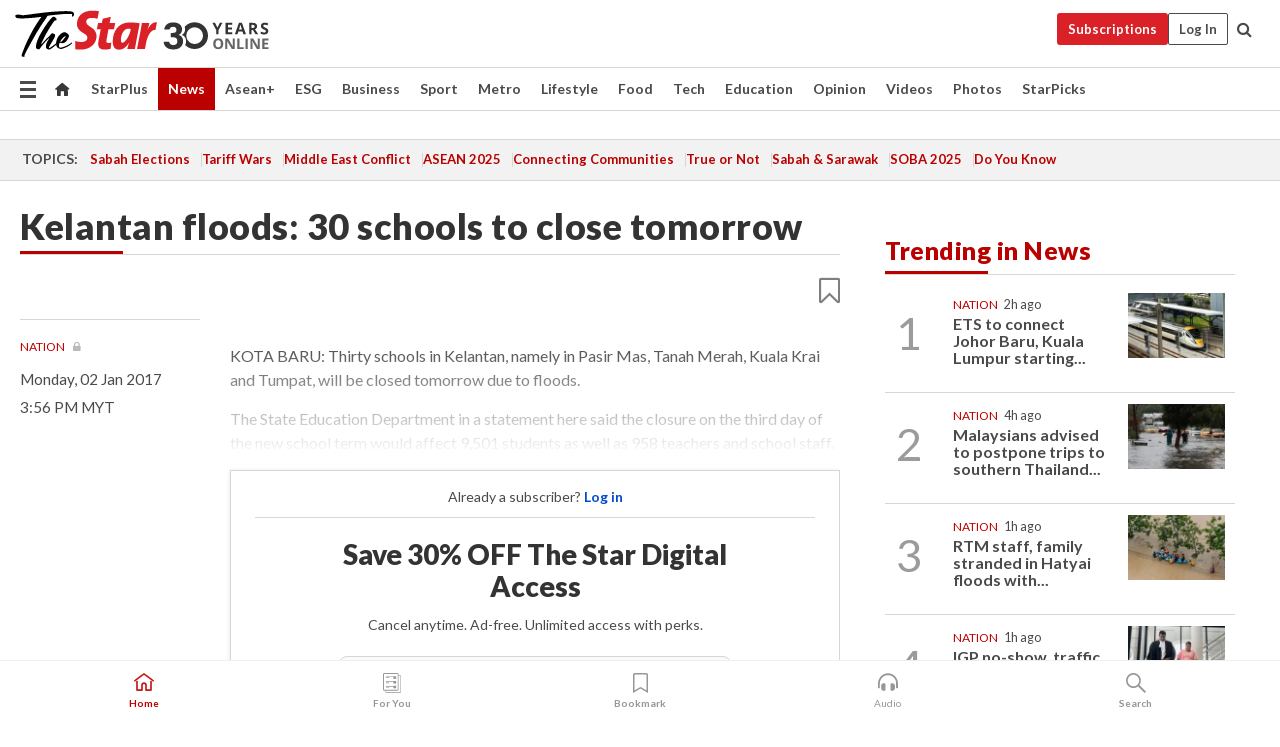

--- FILE ---
content_type: text/html; charset=UTF-8
request_url: https://www.thestar.com.my/news/nation/2017/01/02/kelantan-floods-30-schools-to-close-tomorrow/
body_size: 67430
content:
<!--default_base.blade.php-->
<!DOCTYPE html>
<html lang="en">
<head>
    	<title> Kelantan floods: 30 schools to close tomorrow | The Star</title>
    <link rel="icon" type="image/png" href="https://cdn.thestar.com.my/Themes/img/favicon.ico" />
    

    <!--START: common.blade.php-->
<meta http-equiv="Content-Type" content="text/html;charset=utf-8"/>
<meta name="ROBOTS" content="index,follow,max-image-preview:large"/>
<meta name="viewport" content="width=device-width, initial-scale=1, minimum-scale=1" />
<meta name="at:customer_id" content="">
<meta name="at:subscription_status" content="Inactive">
<!--END: common.blade.php-->
    
                <!--StandardLayout.additionalGlobalHeadHTML-->


<script type="application/ld+json">
{
"@context": "http://schema.org",
"@type": "NewsArticle",
"headline": " Kelantan floods: 30 schools to close tomorrow",
"articleSection": "News",
"creator": "The Star Online",
"thumbnailUrl": "https://cdn.thestar.com.my/Themes/img/tsol-default-image2023.png",
"dateCreated": "2017-01-02T07:56:29.000Z", 
"url": "https://www.thestar.com.my/news/nation/2017/01/02/kelantan-floods-30-schools-to-close-tomorrow",
"keywords":["\/News\/Nation" ],
"author": {"@type":"Organization","name":"The Star Online","url":"https:\/\/www.thestar.com.my"},
"image": "https://cdn.thestar.com.my/Themes/img/tsol-default-image2023.png",
"datePublished": "2017-01-02T07:56:29.000Z", 
"dateModified": "2019-11-29T07:09:39.000Z"  
}
</script>
<!--START: article.blade.php test-->

    <!-- Android native install app--> 
    <script>     
        if ('serviceWorker' in navigator) { 
          window.addEventListener('load', function() {
            navigator.serviceWorker.register('/theme_metro/js/sw.js').then(function(registration) {
              // Registration was successful
              console.log('ServiceWorker registration successful with scope: ', registration.scope);
            }, function(err) {
              // registration failed :(
              console.log('ServiceWorker registration failed: ', err);
            });
          });
        }
    </script>
    
    <link rel="manifest" href="/theme_metro/js/manifest.json">
	
	<meta property="fb:app_id" content="121120175250633" />
	<meta property="og:url" content="https://www.thestar.com.my/news/nation/2017/01/02/kelantan-floods-30-schools-to-close-tomorrow" />
	<meta property="og:title" content=" Kelantan floods: 30 schools to close tomorrow" />
	<meta property="og:description" content="KOTA BARU: Thirty schools in Kelantan, namely in Pasir Mas, Tanah Merah, Kuala Krai and Tumpat, will be closed tomorrow due to floods." />
	<meta property="og:type" content="article" />
	<meta property="og:locale" content="en_GB" />
	<meta property="og:site_name" content="The Star" />
	<meta property="og:image:width" content="600" />
	<meta property="og:image:height" content="315" />
	<meta property="og:image" content="https://cdn.thestar.com.my/Themes/img/newTsol_logo_socmedia.png" />
     
    <div class="stickyy">
    <div id="installContainer" style="display:none" class="installApp">  
        <button id="btnClose" type="button"> &times; </button> 
        <div id="imgBox"> 
            <img src="/theme_metro/images/TSOL640x100.png" alt="The Star" onclick="false">   
        </div>
        <button id="btnAdd" type="button"> View </button>   
    </div> 
    </div>
    <style>       
        
        div.stickyy {     
            background-color: white;  
            position: sticky !important; 
            z-index: 200 !important; 
        }   
        
/*        @media  only screen and (max-width: 767px){  
            a.navbar-brand.brand-mobile {
                padding-top: 3px !important;
                margin-top: 12px !important;
            }
        }    */
            
        #installContainer {    
            background-color: white;   
            position: initial;
            display: inline-block;    
        }    
        
        #imgBox {  
            margin-left: 30px;  
        } 
        
        #btnAdd {  
            border: 1px solid #d6d6d6; 
            padding: 1px 8px;
            text-align: center;
            text-decoration: none;  
            position:absolute; 
            border-radius: 3px; 
            right:10%;
            top:30%;
        } 

        #btnClose {
            position:absolute; 
            background:none;
            border:none;
            margin:0;
            padding:0; 
            left: 3%;
            top: 10%;
            font-size: 32px;
        }
         
    </style>    

    <script>     
        
        if (navigator.userAgent.match(/Android/i)) {  
            
            let deferredPrompt;
            
            window.addEventListener('beforeinstallprompt', (e) => {  
              e.preventDefault(); 
              deferredPrompt = e;   
              //btnAdd.style.display = 'block';  
              document.getElementById("installContainer").classList.remove("installApp");  
              document.getElementById("installContainer").classList.add("showInstall");
              document.getElementById("installContainer").style.display = "inline";   
              jQuery('div.stickyy').attr("style", "top: 0 !important; padding-bottom: 3px !important;");
              jQuery('#navbar-main.affix').attr("style", "top: 55px !important;"); 
              
              var position = jQuery(window).scrollTop(); 
              jQuery(window).scroll(function() {
                  var scroll = jQuery(window).scrollTop();
                  if(jQuery('#installContainer').hasClass('showInstall')){
                        if(scroll > position) {
                             //when scrolling down
                             if(jQuery('#navbar-main').hasClass('affix')){ 
                                 jQuery('div.stickyy').attr("style", "top: 0 !important; padding-bottom: 3px !important;");   
                                 jQuery('#navbar-main.affix').attr("style", "top: 55px !important;"); 
                             }
                         }
                         else {
                             if(jQuery('#navbar-main').hasClass('affix-top')){ 
                                 jQuery('div.stickyy').removeAttr("style", "top: 0 !important;");   
                                 jQuery('#navbar-main').removeAttr("style", "top: 55px !important;"); 
                             }
                         }
                       position = scroll;
                  }
              });
              
            });  
               
            btnAdd.addEventListener('click', (e) => {     
              deferredPrompt.prompt();  
              deferredPrompt.userChoice
                .then((choiceResult) => {
                  if (choiceResult.outcome === 'accepted') {
                    console.log('User accepted the A2HS prompt');
                  } else { 
                    console.log('User dismissed the A2HS prompt');
                  }  
                  deferredPrompt = null;
                });  
                
            }); 
            
            btnClose.addEventListener('click', function(){     
               document.getElementById('installContainer').style.display = 'none';
               document.getElementById("installContainer").classList.remove("showInstall");
               jQuery('#installContainer').addClass('installApp');  
            });    
            
        }
         
    </script>



<meta name="description" content="KOTA BARU: Thirty schools in Kelantan, namely in Pasir Mas, Tanah Merah, Kuala Krai and Tumpat, will be closed tomorrow due to floods." />
<meta name="keywords" content="NA" />
<meta name="cXenseParse:smg-brandsafety" content=""/>
<meta name="pageType" content="article" />
<meta name="url" content="https://www.thestar.com.my/news/nation/2017/01/02/kelantan-floods-30-schools-to-close-tomorrow" />
<meta name="datePublished" content="2017-01-02 15:56:29" />
<meta name="dateModified" content="2019-11-29 15:09:39" />
<meta name="author" content="" />
<meta name="inLanguage" content="en" />
<meta name="cxenseRandom" content="mia2lrualhtp58i5hupf" />
<meta name="page_type" content="Article"/>
<meta name="content_type" content="Article" />
<meta name="content_id" content="EE5DE12B-2ADA-4D62-B87B-97DCE35760D0" />
<meta name="content_title" content=" Kelantan floods: 30 schools to close tomorrow" />
<meta name="content_category" content="News/Nation" />
<meta name="content_category_alt" content="" />
<meta name="content_author" content="NA" />
<meta name="content_sp" content="NA" />
<meta name="content_byline" content="NA" />
<meta name="content_agency" content="NA" />
<meta name="content_language" content="English" />
<meta name="content_date" content="2017-01-02" />
<meta name="content_tags" content="NA" />
<meta name="content_tier" content="Metered" />
<meta name="content_length" content="Short" />
<meta name="content_exclusive" content="false" />
<meta name="parsely-metadata" content="{&quot;guid&quot;: &quot;{EE5DE12B-2ADA-4D62-B87B-97DCE35760D0}&quot;, &quot;byline&quot;: &quot;NA&quot;, &quot;summary&quot;: &quot;KOTA BARU: Thirty schools in Kelantan, namely in Pasir Mas, Tanah Merah, Kuala Krai and Tumpat, will be closed tomorrow due to floods.&quot;, &quot;image_url&quot; :&quot;https://cdn.thestar.com.my/Themes/img/tsol-default-image2023.png&quot;,&quot;contain_video&quot;: false,&quot;is_premium&quot;: false,&quot;is_print&quot;: false,&quot;access_type&quot;: &quot;metered&quot; ,&quot;kicker_name&quot;: &quot;Nation&quot;,&quot;kicker_url&quot;: &quot;/news/nation/&quot; } " />
<meta name="thumbnailUrl" content="https://cdn.thestar.com.my/Themes/img/tsol-default-image2023.png" />
<meta property="cXenseParse:author" content="The Star Online" />
<meta name="cXenseParse:pageclass" content="article" />
<meta name="cXenseParse:smg-accesstype" content="metered" />
<meta name="cXenseParse:recs:publishtime" content="2017-01-02T15:56:29+0800" />
<meta property="article:modified_time" content="2019-11-29T15:09:39+0800" />
<meta name="cXenseParse:articleid" content="EE5DE12B-2ADA-4D62-B87B-97DCE35760D0" />
<meta name="cXenseParse:smg-contenttype" content="Article" />
 
<meta name="cXenseParse:kicker_name" content="Nation" />
<meta name="cXenseParse:kicker_url" content="/news/nation/" />
<meta name="cXenseParse:is_print" content="false" />
<meta name="cXenseParse:is_exclusive" content="false" />
<meta property="article:published_time" content="2017-01-02T15:56:29.000Z" />
<meta property="article:modified_time" content="2019-11-29T15:09:39.000Z"/>
<meta property="article:author" content="" />
<meta property="article:section" content="News" />
<meta name="twitter:card" content="summary_large_image" />
<meta name="twitter:title" content=" Kelantan floods: 30 schools to close tomorrow" />
<meta name="twitter:description" content="KOTA BARU: Thirty schools in Kelantan, namely in Pasir Mas, Tanah Merah, Kuala Krai and Tumpat, will be closed tomorrow due to floods." />
<meta name="twitter:image" content="https://cdn.thestar.com.my/Themes/img/newTsol_logo_socmedia.png" />
<meta itemprop="identifier" content="302643" />
<meta itemprop="headline" content=" Kelantan floods: 30 schools to close tomorrow" />
<meta itemprop="pageType" content="article" />
<meta itemprop="articleSection" content="News" />
<meta itemprop="datePublished" content="2017-01-02 15:56:29" />
<meta itemprop="dateModified" content="2019-11-29 15:09:39" />
<meta itemprop="image" content="https://cdn.thestar.com.my/Themes/img/tsol-default-image2023.png" />
<meta name="article_section_name" content="News" />
<meta name="content_sentiment" content="NA" />
<meta name="content_sentiment_magnitude" content="NA" />
<meta name="content_classification_main" content="NA" />
<meta name="content_classification_main_alt" content="NA" />
<meta name="content_classification" content="NA" />
<meta name="content_classification_alt" content="NA" />
<meta name="content_keyword_suggestion" content="NA" />
<link href="https://www.thestar.com.my/news/nation/2017/01/02/kelantan-floods-30-schools-to-close-tomorrow" rel="canonical" >


    <input type="hidden" value="zpUCnlfMoMTRuuXU0BZ/3B1i1fRWYPFoa0xiEPiLwRXHx0V1anYHN1CwGMJTWuZCNgmFLMGWMZJxHH9ysR5l6g+UB5mzcup9XIm676YSbyo10pLAXWoawP4nkOb5OLnF" id="hecs">
<!--END: article.blade.php-->            
    <!-- CSRF Token -->
    <meta name="csrf-token" content="vCz7LyEzGdBcPh7EX0mXITir07ZdQ00WjgUZXfvC">
    <!-- Global Header scripts -->    
     
            
    <!-- Start Header Script -->
<!-- Anti-flicker snippet (recommended) 
<style>.async-hide { opacity: 0 !important} </style>
<script>(function(a,s,y,n,c,h,i,d,e){s.className+=' '+y;h.start=1*new Date;
h.end=i=function(){s.className=s.className.replace(RegExp(' ?'+y),'')};
(a[n]=a[n]||[]).hide=h;setTimeout(function(){i();h.end=null},c);h.timeout=c;
})(window,document.documentElement,'async-hide','dataLayer',4000,
{'GTM-PVM4TH':true});</script> -->
<meta name="apple-itunes-app" content="app-id=428184176">
<link rel="stylesheet" type="text/css" href="https://cdn.thestar.com.my/Themes/css/bootstrap.min.css" />
<link rel="stylesheet" type="text/css" href="https://fonts.googleapis.com/css?family=Lato:300,300i,400,400i,700,700i,900,900i&display=swap" />
<link rel="stylesheet" type="text/css" href="https://cdn.thestar.com.my/Themes/css/tsol2019_pw.min.css?v=20251014" />
<link rel="stylesheet" type="text/css" href="https://cdn.thestar.com.my/Themes/css/story2017.min.css?v=20250324" />
<link rel="stylesheet" type="text/css" href="https://cdn.thestar.com.my/Themes/css/info.min.css" />
<link rel="stylesheet" type="text/css" href="https://cdn.thestar.com.my/Themes/css/bookmark.min.css?v=20201123" />
<link rel="stylesheet" type="text/css" href="https://cdn.thestar.com.my/Themes/css/main.css?v=202501014" />
<link rel="stylesheet" type="text/css" href="https://cdn.thestar.com.my/Themes/css/promo.min.css">
<link rel="stylesheet" type="text/css" media="only screen and (max-width:767px)" href="https://cdn.thestar.com.my/Themes/css/responsive.min.css">
<link rel="stylesheet" type="text/css" href="https://cdn.thestar.com.my/Themes/css/stock.search.min.css" />
<link rel="stylesheet" type="text/css" href="https://cdn.thestar.com.my/Themes/css/font-awesome.min.css" />
<link rel="stylesheet" type="text/css" href="https://cdn.thestar.com.my/GlobalBar/css/global-bar.min.css"/>
<link rel="stylesheet" type="text/css" href="https://cdn.thestar.com.my/Components/Audio/audio.min.css">
<link rel="stylesheet" type="text/css" href="https://cdn.thestar.com.my/Themes/css/owl.carousel.min.css"/>
<link rel="stylesheet" type="text/css" href="https://cdn.thestar.com.my/Themes/css/style.min.css?v=20220712"/>
<link rel="stylesheet" type="text/css" href="https://cdn.thestar.com.my/Themes/css/header-menu.min.css?v=20250428"/>
<link rel="stylesheet" type="text/css" href="https://cdn.thestar.com.my/Themes/css/30-year-anniversary.min.css?v=20250626"/>

<!-- hide globalbar for tablet -->
<style>@media screen and (min-width: 768px) and (max-width: 1024px){
#thestar-global-bar { display: none; }
body { padding-top: 0 !important; }
#navbar-main.affix { top: 0 !important; }
}</style>
<style>
.sassize{--breakpoint:desktop}@media all and (max-width:991px){.sassize{--breakpoint:tablet}}@media all and (max-width:767px){.sassize{--breakpoint:mobile}}
img[src$="default.gif"] { display: none;}
img[src^="https://content.thestar.com.my/smg/settag/name=lotame/tags="] {display:none;}
.masthead {
  background: url(https://cdn.thestar.com.my/Widgets/Masthead/2025/Deepavali.png) no-repeat -5px -3px transparent;
}
.masthead-2 {
    position: absolute;
    width: 250px;
    left: 41%;
    right: 41%;
    top: 12px;
}
.anniv-special{
	display:none;
}
@media only screen and (max-width: 991px) {	
    /*50 years special*/
    .anniv-special{
	display:block;
	margin:0 auto;
	text-align:center;
    }
   .anniv-special img{
        height: auto;
        width: 200px;
        margin-top: 12px;
        margin-bottom: 12px;
    }
}
</style>
<!--<script type="text/javascript" async src="https://experience-ap.piano.io/xbuilder/experience/load?aid=Gr82HQx5pj"></script>-->
<script src="//ajax.googleapis.com/ajax/libs/jquery/3.6.0/jquery.min.js"></script>
<!-- HTML5 Shim and Respond.js IE8 support of HTML5 elements and media queries -->
<!-- WARNING: Respond.js doesn't work if you view the page via file:// -->
<!--[if lt IE 9]>
<script src="https://oss.maxcdn.com/libs/html5shiv/3.7.0/html5shiv.js"></script>
<script src="https://oss.maxcdn.com/libs/respond.js/1.4.2/respond.min.js"></script>
<![endif]-->
<script src="https://cdnjs.cloudflare.com/ajax/libs/URI.js/1.18.10/URI.min.js"></script>
<script src="https://cdnjs.cloudflare.com/ajax/libs/moment.js/2.18.1/moment.min.js"></script>
<script src="https://cdnjs.cloudflare.com/ajax/libs/postscribe/2.0.8/postscribe.min.js"></script>
<script src="https://cdn.thestar.com.my/Themes/js/js.cookie.min.js"></script>
<script src="https://cdn.thestar.com.my/Themes/js/jquery.dotdotdot.min.js"></script>
<script src="https://cdn.jsdelivr.net/npm/vue@2.5.12/dist/vue.min.js"></script>
<script src="https://cdnjs.cloudflare.com/ajax/libs/axios/0.19.0/axios.min.js"></script>
<script src="https://cdn.thestar.com.my/Themes/js/Main.min.js"></script>
<script src="https://cdn.thestar.com.my/Themes/js/widget_mixin.min.js"></script>
<script>var my_jquery = jQuery;</script>
<script>jQuery = my_jquery;</script>
<script src="https://cdn.thestar.com.my/Themes/js/slick.min.js" ></script>
<script type="text/javascript" src="https://cdn.thestar.com.my/Themes/js/jquery.unveil.min.js" defer></script>
<script>

			
var KICKER_FREE_MARKUP='<span class="labels labels--free" data-toggle="tooltip" title="" data-original-title="This is a Free article"><i class="fa fa-unlock"></i></span>'
var KICKER_PREMIUM_MARKUP='<span class="biz-icon" data-toggle="tooltip" title="" id="sbp-tip" data-original-title="Premium">Premium</span>';
var KICKER_LOCK_MARKUP='<span class="biz-icon" data-toggle="tooltip" title="" id="sbp-tip" data-original-title="To unlock the article, click on the headline and log in with your StarBiz Premium account or select a membership to join." aria-describedby="tooltip489695">StarBiz Premium</span>';
var KICKER_UNLOCK_MARKUP='<span class="biz-icon"><i class="fa fa-unlock"></i></span>';
var KICKER_LOCK_MARKUP_V2='<span class="labels labels--gray" data-toggle="tooltip" title="" data-original-title="This is a locked article"><i class="fa fa-lock"></i></span>';
</script>
<!-- Cx FB user linking script begin -->
<script type="text/javascript">
  
    function checkFBLogin() {
     if (window.FB && typeof FB.getLoginStatus === 'function') {
 
        FB.getLoginStatus(function(response) {
          if (response.status === 'connected') {
            // Read the FaceBook user ID
            var fbUserId = response.authResponse.userID;
            
          } else {
            setTimeout(checkFBLogin, 1000);
          }
        });
 
      } else {
        setTimeout(checkFBLogin, 1000);
      }
    }
    checkFBLogin();
</script>
<!-- Cx FB user linking script end -->
<script src="https://cdn.thestar.com.my/Themes/js/owl.carousel.min.js"></script>
<script src="https://cdn.thestar.com.my/Themes/js/parsely-onload.min.js"></script>
<script src="https://cdn.thestar.com.my/Themes/js/mediatag.min.js"></script>
<script src="https://cdn.thestar.com.my/Themes/js/mediatagv3.js"></script>
<script src="https://cdn.thestar.com.my/Themes/js/mediahelper.min.js?v=2021002"></script>
<link rel="apple-touch-icon" sizes="57x57" href="https://cdn.thestar.com.my/Themes/img/touch-icon-precomposed.png">
<link rel="apple-touch-icon" sizes="114x114" href="https://cdn.thestar.com.my/Themes/img/touch-icon-iphone.png">
<link rel="apple-touch-icon" sizes="120x120" href="https://cdn.thestar.com.my/Themes/img/touch-icon-120x120.png">
<link rel="apple-touch-icon" sizes="152x152" href="https://cdn.thestar.com.my/Themes/img/touch-icon-ipad.png">
<link rel="apple-touch-icon" sizes="167x167" href="https://cdn.thestar.com.my/Themes/img/touch-icon-iphone-retina.png">
<link rel="apple-touch-icon" sizes="180x180" href="https://cdn.thestar.com.my/Themes/img/touch-icon-ipad-retina.png">
<link rel="apple-touch-icon" sizes="192x192" href="https://cdn.thestar.com.my/Themes/img/touch-icon-192x192.png">
<link rel="stylesheet" type="text/css" href="https://cdn.thestar.com.my/Themes/css/widgettop.min.css" />
<script src="https://cdn.thestar.com.my/Themes/js/widgettop.min.js"></script>
<!--<script type="text/javascript" src="//s7.addthis.com/js/300/addthis_widget.js#pubid=ra-5dfaeb0face4ad17"></script>-->

<!-- Start Deco masthead -->
<script type="text/javascript">
jQuery(document).ready(function(){
var checkDeco = new Date();
var decoStart = new Date("October 13, 2025 00:00:00");
var decoEnd = new Date("October 26, 2025 23:59:59");
if (checkDeco.getTime() > decoStart.getTime() && checkDeco.getTime() < decoEnd.getTime()){
//This is for regular festival masthead
$("#page-header > div >div").attr("class", "container masthead");

}
});
</script>
<!-- End Deco masthead -->
<script>var rmad = false;</script>

<!-- Sharethis-->
<script type='text/javascript' src='https://platform-api.sharethis.com/js/sharethis.js#property=6475dc6e8b790100199499d6&product=sop' async='async'></script>
<link rel="stylesheet" type="text/css" href="https://cdn.thestar.com.my/Themes/css/sharethis.min.css" />

<link rel="stylesheet" type="text/css" href="https://cdn.thestar.com.my/Themes/css/mustwatch.css" />

<!-- Clarity 20241121-->
<script type="text/javascript">
    (function(c,l,a,r,i,t,y){
        c[a]=c[a]||function(){(c[a].q=c[a].q||[]).push(arguments)};
        t=l.createElement(r);t.async=1;t.src="https://www.clarity.ms/tag/"+i;
        y=l.getElementsByTagName(r)[0];y.parentNode.insertBefore(t,y);
    })(window, document, "clarity", "script", "o0x36t4cob");
</script>

<!-- End Header Script -->            <!-- theme includes js_extra.blade.php -->
<script type="text/javascript">
var viewid = Math.round(Math.random() * 100000000000);
function sasiajserver(size,position){
var SAS = JSON.parse(jQuery('meta[name=SAS]').attr("content"));
var rdm2 = Math.round(Math.random() * 100000000000);
return "https://content.thestar.com.my/smg/jserver/viewid=" + viewid +
    "/random=" + rdm2 +
    "/network=SMG/site=TSOL" +
    "/area=" + SAS.area + 
    "/pagetype=" + SAS.pagetype + 
    "/platform=" + sascalcsize() + 
    "/size=" + size +
    "/position=" + position;
}
function sascalcsize(){var b=window.getComputedStyle(document.querySelector(".sassize"));var a=b.getPropertyValue("--breakpoint");return a};
</script>
<!-- Admiral --> 
<script>
             if (typeof pageType !== "undefined")
         {
         if(pageType == "article"){
                var daxsubscriber = false;
          }
       }
        
</script>
<!-- End Admiral -->
<script>
// show or hide login button
var rmad = false;
var isLogin = false;

tkValid = 0;
// 3 = active , subscriber, has ads free
if (tkValid > 0) {
    isLogin = true;
} 
if (tkValid == "3") {
    rmad = true;
}

jQuery(document).ready(function() {
if (tkValid > 0) {
    jQuery('.btn_login').hide();
    jQuery('.login_menu').show();
    jQuery('.m-login-menu').show();
    jQuery('.m-login-button').attr("style", "display: none !important"); // Override css
} else {
    jQuery('.btn_login').show();
    jQuery('.login_menu').hide();
    jQuery('.m-login-button').show();
    jQuery('.m-login-menu').hide();
}
});
</script>
<!-- PPID --> 
<script type="text/javascript">  
    // client id value will be = encrypted(userid)
    // else client id = encrypted GA ID
    var client_id = "cd91e4b8cc71fc46c35e4608358cc1df5faf72f4";
    var re = new RegExp("^([0-9a-zA-Z]{32,150})$|^([0-9a-fA-F]{8}-[0-9a-fA-F]{4}-[0-9a-fA-F]{4}-[0-9a-fA-F]{4}-[0-9a-fA-F]{12})$");
    var userID = "UA-167768859-1" ;
	
			client_id = "cd91e4b8cc71fc46c35e4608358cc1df5faf72f4";
	
    console.log('client_id: '+client_id);
</script>
<!-- End PPID -->

<!-- CDP Web Insight script -->
<script type = "text/javascript" >
   var _portalId = "564891087";
   var _propId = "564997745";

   var _ATM_TRACKING_ASSOCIATE_UTM = 0 ;
   var _CDP_GA_ACCOUNT_TRACKING_ID = "UA-828580-1";

   var _cdp365Analytics = {
      default_event: 0,
      first_party_domain: ".thestar.com.my",
      dims: {
         users: {
            origin_source: "The Star Online"
         }
      }
   };
(function() {
    var w = window;
    if (w.web_event) return;
    var a = window.web_event = function() {
        a.queue.push(arguments);
    }
    a.propId = _propId;
    a.track = a;
    a.queue = [];
    var e = document.createElement("script");
    e.type = "text/javascript", e.async = !0, e.src = "//st-a.cdp.asia/insight.js";
    var t = document.getElementsByTagName("script")[0];
    t.parentNode.insertBefore(e, t)
})(); </script>
<!-- End of CDP Web Insight script -->

<!-- Chartbeat --> 
<script async src="//static.chartbeat.com/js/chartbeat_mab.js"></script>
<script>
    var chbpage_type = jQuery('meta[name=page_type]').attr("content");
    var chbcontentauthor = jQuery('meta[name=content_byline]').attr("content");
    var contentcat = jQuery('meta[name=content_category]').attr("content");
    var contentaltcat = jQuery('meta[name=content_category_alt]').attr("content");
    var chbpagecat = jQuery('meta[name=page_category]').attr("content");
	var chburl = jQuery("meta[property='og:url']").attr("content");
    var chbaltcats;
    var chballcats = '';
    var chbuser_status = 'anon';

    if (typeof chbpage_type !== "undefined") {

    if (chbpage_type.toLowerCase() == "article" || chbpage_type.toLowerCase() == "category" || chbpage_type.toLowerCase() == "photo listing" ||  chbpage_type.toLowerCase() == "photo gallery") {

        if (typeof chbcontentauthor !== "undefined") {
            if (chbcontentauthor === 'NA') {
                chbcontentauthor = '';
            }
            //else if (chbcontentauthor.indexOf('By') > -1) {
            //chbcontentauthor = chbcontentauthor.replace('By', '');
            //chbcontentauthor = chbcontentauthor.trim();
            //}
            //else if (chbcontentauthor.indexOf('by') > -1) {
            //chbcontentauthor = chbcontentauthor.replace('by', '');
            //chbcontentauthor = chbcontentauthor.trim();
            //}
        } else {
            chbcontentauthor = '';
        }

        if (typeof chbpagecat !== "undefined") {            
            if (chbpagecat === 'NA') {
                chbpagecat = '';
            }

            if (chbpagecat.toLowerCase() === 'starpicks') {
                chbpagecat = 'StarPicks';
            }

            if (chbpagecat.toLowerCase() === 'starplus') {
                chbpagecat = 'StarPlus';
            }

            if (chbpagecat.toLowerCase() === 'aseanplus') {
                chbpagecat = 'AseanPlus';
            }
			
        } else {
            chbpagecat = '';
        }

        if (typeof contentcat !== "undefined") {
            contentcat = cleanContentCategories(contentcat);
            contentcat = contentcat.split('/').join(','); 
        }else{
            contentcat = '';
        }
        if (typeof contentaltcat !== "undefined") {
            contentaltcat = cleanContentCategories(contentaltcat);
            contentaltcat = contentaltcat.split('/').join(','); 
        }else{
            contentaltcat = '';
        }

        if (chbpage_type.toLowerCase() == "category") {
            chballcats = chbpagecat;
        } else if (chbpage_type.toLowerCase() == "photo listing" || chbpage_type.toLowerCase() == "photo gallery") {
            chballcats = 'Photos';
        } else {
            if (contentaltcat !== '') {
                chballcats = contentcat + ',' + contentaltcat; 
            } else {
                chballcats = contentcat;
            }
            
            var customname = ""; 
            var columnName = ""; 
            if( columnName != '' ){
                if( chballcats.toLowerCase().includes("lifestyle,viewpoints"))
                    chballcats = chballcats.replace(/lifestyle,viewpoints/gi, "Lifestyle,Viewpoints," + columnName);
                else if (chballcats.toLowerCase().includes("opinion,columnists"))
                    chballcats = chballcats.replace(/opinion,columnists/gi, "Opinion,Columnists," + columnName);
                else if (chballcats.toLowerCase().includes("sport,say what"))
                    chballcats = chballcats.replace(/sport,say what/gi, "Sport,Say What," + columnName);
                else if (chballcats.toLowerCase().includes("business,insight"))
                    chballcats = chballcats.replace(/business,insight/gi, "Business,Insight," + columnName);
                else if (chballcats.toLowerCase().includes("food,food for thought"))    
                    chballcats = chballcats.replace(/food,food for thought/gi, "Food,Food For Thought," + columnName);
                else if (chballcats.toLowerCase().includes("metro,views"))    
                    chballcats = chballcats.replace(/metro,views/gi, "Metro,Views," + columnName);
                else if (chballcats.toLowerCase().includes("tech,tech thoughts"))    
                    chballcats = chballcats.replace(/tech,tech thoughts/gi, "Tech,Tech Thoughts," + columnName);
            }
        }
    } else if (chbpage_type.toLowerCase() == "subcategory") {
        var pageCat = jQuery('meta[name=page_category]').attr("content");
		var customname = ""; 

                    chballcats = pageCat.split('/').join(',').replace("And", "&").replace("#", "");
                    chbcontentauthor = '';
			
    } else if (chbpage_type.toLowerCase() == "tag") {
        var pageCat = jQuery('meta[name=page_tag]').attr("content");
        chballcats = pageCat;
        chbcontentauthor = '';
    } else {
        chbcontentauthor = '';
        chballcats = '';
    }
} else {
    chbcontentauthor = '';
    chballcats = '';
}
	 
	if (chbcontentauthor != '')
    {
        chbcontentauthor = chbcontentauthor.replace(/\b and \b/i, ",");
        chbcontentauthor = chbcontentauthor.replace(/[^@\s]*@[^@\s]*\.[^@\s]*/, "");
        chbcontentauthor = chbcontentauthor.replace(/([^\v]+) \bBy\b | *\bBy\b/i, "");
		chbcontentauthor = chbcontentauthor.replace(/\s*,\s*/g, ",");
        chbcontentauthor = chbcontentauthor.trim();
    }

    chballcats = cleanContentCategories(chballcats);
	
     
        if (isLogin==true) {
            chbuser_status = 'lgdin';
        }else{
            chbuser_status = 'anon';
        } 
    
    function cleanContentCategories(content){
        //all page_types
        content = content.replace(/starpicks/gi, 'StarPicks');
        content = content.replace(/starplus/gi, 'StarPlus');
        content = content.replace(/aseanplus/gi, 'AseanPlus');
        content = content.replace(/&#039;/gi, "'");
        //article page_types
        content = content.replace(/lifestyle\/entertainment/gi, 'Lifestyle,Entertainment & Style,Entertainment');
        content = content.replace(/lifestyle\/style/gi,         'Lifestyle,Entertainment & Style,Style');
        content = content.replace(/lifestyle\/people/gi,        'Lifestyle,People & Living,People');
        content = content.replace(/lifestyle\/living/gi,        'Lifestyle,People & Living,Living');
        content = content.replace(/lifestyle\/travel/gi,        'Lifestyle,Travel & Culture,Travel');
        content = content.replace(/lifestyle\/culture/gi,       'Lifestyle,Travel & Culture,Culture');
        content = content.replace(/lifestyle\/health/gi,        'Lifestyle,Health & Family,Health');
        content = content.replace(/lifestyle\/family/gi,        'Lifestyle,Health & Family,Family');
        content = content.replace(/sport\/others/gi, 'Sport/Other Sports');
        //subcategory page_types
        if(!content.includes('Other Sports')){
            content = content.replace(/Other Sport/gi, 'Other Sports');
        }

        var result = content;
        result = removeLastChar(result, ',');
        return result;
    }

    function removeLastChar(str,charStr){
        var lastChar = str[str.length -1];
        if(lastChar == charStr){
            str = str.slice(0, -1);
        }
        return str;
    }
	 
	 (function() {
                /** CONFIGURATION START **/
                var _sf_async_config = window._sf_async_config = (window._sf_async_config || {});
                _sf_async_config.uid = 66903;
                _sf_async_config.domain = 'thestar.com.my';
                _sf_async_config.flickerControl = false;
                /*_sf_async_config.useCanonical = true;
                _sf_async_config.useCanonicalDomain = true;*/
				_sf_async_config.path = chburl;
                _sf_async_config.sections = chballcats;
                _sf_async_config.authors = chbcontentauthor;

                var _cbq = window._cbq = (window._cbq || []);
                _cbq.push(['_acct', chbuser_status]);

                /** CONFIGURATION END **/
                function loadChartbeat() {
                    var e = document.createElement('script');
                    var n = document.getElementsByTagName('script')[0];
                    e.type = 'text/javascript';
                    e.async = true;
                    e.src = '//static.chartbeat.com/js/chartbeat.js';
                    n.parentNode.insertBefore(e, n);
                }
                loadChartbeat();
        })();
</script>
<!-- End Chartbeat -->        <!-- resources common css_includes.blade.php -->        
    <!-- theme includes css_includes.blade.php -->            <!-- Widget CSS links -->
        <link type="text/css" rel="stylesheet" href="/theme_metro/widgets/article-details/article-details.css"/>
        <!-- Page Header scripts -->
<link href="https://cdn.thestar.com.my/Themes/css/print_v2.css" rel="stylesheet" type="text/css">
<!--<script async src="https://securepubads.g.doubleclick.net/tag/js/gpt.js"></script>
<script async src='//cdn.thestar.com.my/Themes/js/prebid.js'></script>-->
<script async src="https://platform.twitter.com/widgets.js" charset="utf-8"></script>
<script>
if (!rmad) {
  var sectionName = $('meta[name=article_section_name]').attr("content");
  document.write('<scr');
  document.write('ipt src="https://cdn.thestar.com.my/Themes/js/gpt/' + sectionName + 'Story.js?v=20251016_1">');
  document.write("</scr");
  document.write("ipt>");
}

</script>
<script type="text/javascript" src="https://cdn.thestar.com.my/Themes/js/story.min.js?v=20250922" defer></script>
<script type="text/javascript" src="/theme_metro/js/trendingParsely.js"></script>

<!-- Start of Survicate (www.survicate.com) code -->
<script type="text/javascript">
  //(function (w) {
    //var s = document.createElement('script');
    //s.src = '//survey.survicate.com/workspaces/40636b6a623c41a574580c19efa630b6/web_surveys.js';
    //s.async = true;
    //var e = document.getElementsByTagName('script')[0];
    //e.parentNode.insertBefore(s, e);
  //})(window);
</script>
<!-- End of Survicate code -->
<style>.video-container{margin-top:10px;}</style>
<!--<script async src="https://cdn.thestar.com.my/Themes/js/uraapi.min.js"></script>-->

    <script>
        window.Laravel = {"csrfToken":"vCz7LyEzGdBcPh7EX0mXITir07ZdQ00WjgUZXfvC"}
        var IMAGE_URL = 'https://apicms.thestar.com.my/';
    </script> 
    
</head>

    <body>
        <div class='sassize'></div>
    <!-- Main THEME Content -->
    <!-- page content -->
        <div class="widgettop" id="widgettop" style="display:none;">        
    <div class="flex-container ">
        <div class="firinfo"></div>
        <div class="close">   
            <img id="closeButton" src="https://cdn.thestar.com.my/Themes/img/close.png">
        </div>
    </div>
</div>    <!-- HEADER OF THEME -->
<!-- header_menu -->
<header id="page-header">
    <div class="branding">
        <div class="container">
            <a class="navbar-brand brand-prime" href="/"
               data-list-type="Header"
               data-content-type="Navigation"
               data-content-title="The Star Online"
               data-content-id="https://www.thestar.com.my">
			    <svg class="icon" width="256" height="50" role="img" aria-label="the star online">
                    <image xlink:href="https://cdn.thestar.com.my/Themes/img/logo-tsol-30yrs.svg" src="https://cdn.thestar.com.my/Themes/img/logo-tsol-30yrs.svg" width="256" height="50" border="0"></image>
                </svg>
                <!--<svg class="icon" width="150" height="50" role="img" aria-label="the star online">
                    <image xlink:href="https://cdn.thestar.com.my/Themes/img/logo-tsol-fullv3.svg" src="https://cdn.thestar.com.my/Themes/img/logo-tsol-logov3.png" width="150" height="50" border="0"></image>
                </svg>-->
            </a>
			<div id="iconDesktop" style="display: none"></div>
            <ul class="nav social-branding right">
<!--                <li>
                    <a href="https://newsstand.thestar.com.my/epaper/" target="_blank" class="epaper"
                       data-list-type="Header"
                       data-content-type="App Download"
                       data-content-title="ePaper"
                       data-content-id="https://newsstand.thestar.com.my/epaper/ ">
                        <i class="icon sprite-icon"></i> The Star ePaper
                    </a>
                </li>-->
                                <li class="dropdown dropdown--subscribe top-bar">
                    <a  class="btn--subscribe"
                        data-list-type="Header"
                        data-content-type="Navigation"
                        data-content-title="Subscription"
                        data-content-id="https://www.thestar.com.my/subscription" href="/subscription">Subscriptions</a>
                </li>
                                                 <li id="btn_login" class="btn-login">
                     <a class="login" href="https://sso.thestar.com.my/?lng=en&amp;channel=1&amp;ru=HNQ8Auw31qgZZU47ZjHUhHKJStkK3H51/pPcFdJ1gQ9cFgPiSalasDvF6DeumuZwrPFzdYjofJj9eX1n44olyqGHD3HJYujVJKnBGSMMB/zg9zHg8BggetOlnS2YALmN79X+Ctev5M4RD9m7ljaVoOWaZUco3nLWwqRlyIf3BiD/16kuIKUclzX6GIV7RCH60y5p7ud3NyABVO4BixjOT+xU173w3r61v+cdYhURjbQ21iwmNDVnc+Ye+yDx9889"
                        data-list-type="Header"
                        data-content-type="Outbound Referral"
                        data-content-title="Log In"
                        data-content-id="https://sso.thestar.com.my/?lng=en&amp;channel=1&amp;ru=HNQ8Auw31qgZZU47ZjHUhHKJStkK3H51/pPcFdJ1gQ9cFgPiSalasDvF6DeumuZwrPFzdYjofJj9eX1n44olyqGHD3HJYujVJKnBGSMMB/zg9zHg8BggetOlnS2YALmN79X+Ctev5M4RD9m7ljaVoOWaZUco3nLWwqRlyIf3BiD/16kuIKUclzX6GIV7RCH60y5p7ud3NyABVO4BixjOT+xU173w3r61v+cdYhURjbQ21iwmNDVnc+Ye+yDx9889">
                        Log In
                     </a>
                 </li>
                                 <li id="login_menu" class="dropdown top-bar" style="display:none;">
                        <a id="hllogin" class="log-in-light"><i class="icon sprite-icon"></i></a>
                        <ul class="dropdown-menu log-in 123">
                                                    <li>
                                <a href="https://login.thestar.com.my/accountinfo/profile.aspx" target="_blank"
                                   data-list-type="Profile Management"
                                   data-content-type="Manage Profile"
                                   data-content-title="https://login.thestar.com.my/accountinfo/profile.aspx">Manage Profile
                                </a>
                            </li>
                            <li>
                                <a href="https://login.thestar.com.my/accountinfo/changepassword.aspx" target="_blank"
                                   data-list-type="Profile Management"
                                   data-content-type="Change Password"
                                   data-content-title="https://login.thestar.com.my/accountinfo/changepassword.aspx">Change Password
                                </a>
                            </li>
                            <li>
                                <a href="https://login.thestar.com.my/accountinfo/sessions.aspx" target="_blank"
                                   data-list-type="Profile Management"
                                   data-content-type="Manage Logins"
                                   data-content-title="https://login.thestar.com.my/accountinfo/sessions.aspx">Manage Logins
                                </a>
                            </li>
                            <li style="border-top:1px solid #d6d6d6">
                                <a href="https://login.thestar.com.my/accountinfo/subscriptioninfo.aspx" target="_blank"
                                   data-list-type="Profile Management"
                                   data-content-type="Manage Subscription"
                                   data-content-title="https://login.thestar.com.my/accountinfo/subscriptioninfo.aspx">Manage Subscription
                                </a>
                            </li>
                            <li>
                                <a href="https://login.thestar.com.my/accountinfo/transhistory.aspx" target="_blank"
                                   data-list-type="Profile Management"
                                   data-content-type="Transaction History"
                                   data-content-title="https://login.thestar.com.my/accountinfo/transhistory.aspx">Transaction History
                                </a>
                            </li>
                            <li>
                                <a href="https://login.thestar.com.my/accountinfo/billing.aspx" target="_blank"
                                   data-list-type="Profile Management"
                                   data-content-type="Manage Billing Info"
                                   data-content-title="https://login.thestar.com.my/accountinfo/billing.aspx">Manage Billing Info
                                </a>
                            </li>
                                                                                    <li style="border-top:1px solid #d6d6d6">
                                <a href="https://www.thestar.com.my/foryou/edit"
                                   data-list-type="Profile Management"
                                   data-content-type="Manage For You"
                                   data-content-title="https://www.thestar.com.my/foryou/edit">Manage For You
                                </a>
                            </li>
                            <li style="border-bottom:1px solid #d6d6d6">
                                <a href="https://www.thestar.com.my/saved-articles"
                                   data-list-type="Profile Management"
                                   data-content-type="Manage Bookmarks"
                                   data-content-title="https://www.thestar.com.my/saved-articles">Manage Bookmarks
                                </a>
                            </li>
                                                                                    <li>
                                <a href="https://www.thestar.com.my/subscribe"
                                   data-list-type="Profile Management"
                                   data-content-type="Package & Pricing"
                                   data-content-title="https://www.thestar.com.my/subscribe">Package & Pricing
                                </a>
                            </li>
                                                        <li>
                                <a href="https://www.thestar.com.my/faqs/"
                                   data-list-type="Profile Management"
                                   data-content-type="FAQs"
                                   data-content-title="https://www.thestar.com.my/faqs/">FAQs
                                </a>
                            </li>
                            <li class="log-out">
                                <a href="#" onclick="logout();"
                                   data-list-type="Profile Management"
                                   data-content-type="Log Out"
                                   data-content-title="https://www.thestar.com.my">Log Out
                                </a>
                            </li>
                        </ul>
                    </li>
                     <li class="hidden-xs hidden-sm">
                            <label for="queryly_toggle" style="cursor: pointer;">
							<div class="top-search">
                               <i class="fa fa-search"></i>
							  </div>
                            </label>
                    </li>
            </ul>
        </div>
    </div>
    <nav id="navbar-main" class="navbar navbar-custom" data-spy="affix" data-offset-top="197">
        <div class="container">
            <div class="navbar-header">
                <button type="button" class="navbar-toggle left" data-toggle="collapse" data-target="#tsolmobar" id="btnmobmega">
                <span class="sr-only">Toggle navigation</span>
                <span class="icon-bar"></span>
                <span class="icon-bar"></span>
                <span class="icon-bar"></span>
                <i class="icon-x fa fa-times"></i>
                </button>
                <a class="navbar-brand brand-mobile left" href="/"
                   data-list-type="Header"
                   data-content-type="Navigation"
                   data-content-title="The Star Online"
                   data-content-id="https://www.thestar.com.my">
				   <svg class="icon logo-default" role="img" aria-label="the star online" height="28" width="148">
                        <image width="148" height="28" border="0" xmlns:xlink="http://www.w3.org/1999/xlink" xlink:href="https://cdn.thestar.com.my/Themes/img/logo-tsol-30yrs.svg" src="https://cdn.thestar.com.my/Themes/img/logo-tsol-30yrs.svg"></image>
                    </svg>
                    <svg class="icon logo-small" role="img" aria-label="the star online" height="28" width="84">
                        <image width="84" height="28" border="0" xmlns:xlink="http://www.w3.org/1999/xlink" xlink:href="https://cdn.thestar.com.my/Themes/img/logo-tsol-fullv3.svg" src="https://cdn.thestar.com.my/Themes/img/logo-tsol-logov3.png"></image>
                    </svg>
                    <!--<svg class="icon" role="img" aria-label="the star online" height="28" width="84">
                        <image width="84" height="28" border="0" xmlns:xlink="http://www.w3.org/1999/xlink" xlink:href="https://cdn.thestar.com.my/Themes/img/logo-tsol-fullv3.svg" src="https://cdn.thestar.com.my/Themes/img/logo-tsol-logov3.png"></image>
                    </svg>-->
                </a>
				 <div id="iconMobile" style="display: none"></div>
            </div>
            <div id="tsolnavbar">
                <ul class="nav navbar-nav navbar-left">
                    <li class="show-sd">
                        <button type="button" class="mega-nav-toggle navbar-toggle collapsed hidden-xs" data-toggle="collapse" data-target="#bs-example-navbar-collapse-1" aria-expanded="false">
                            <span class="sr-only">Toggle navigation</span>
                            <span class="icon-bar"></span>
                            <span class="icon-bar"></span>
                            <span class="icon-bar"></span>
                            <i class="icon-x fa fa-times"></i>
                        </button>
                    </li>
                                                            <li >
                                        <a id="navi-home" class="home-light" target="" onclick="ga('send', 'event' , 'TSOL NAVI' , 'Standard' , '/Home/' ); " href="/"
                       data-list-type="Header"
                       data-content-type="Navigation"
                       data-content-title="Home"
                       data-content-id="https://www.thestar.com.my">
                    <i class="icon sprite-icon"></i>
                    </a>
                                        </li>
                                                            <li class=dropdown>
                                        <a id="navi-starplus" class="starplus" target="" onclick="ga('send', 'event' , 'TSOL NAVI' , 'Standard' , '/StarPlus/' ); " href="/starplus"
                       data-list-type="Header"
                       data-content-type="Navigation"
                       data-content-title="StarPlus"
                       data-content-id="https://www.thestar.com.my/starplus">
                    StarPlus
                    </a>
                                        </li>
                                                            <li class=dropdown>
                                        <a id="navi-news" class="news" target="" onclick="ga('send', 'event' , 'TSOL NAVI' , 'Standard' , '/News/' ); " href="/news"
                       data-list-type="Header"
                       data-content-type="Navigation"
                       data-content-title="News"
                       data-content-id="https://www.thestar.com.my/news">
                    News
                    </a>
                                        </li>
                                                            <li class=dropdown>
                                        <a id="navi-asean+" class="asean+" target="" onclick="ga('send', 'event' , 'TSOL NAVI' , 'Standard' , '/AseanPlus/' ); " href="/aseanplus"
                       data-list-type="Header"
                       data-content-type="Navigation"
                       data-content-title="Asean+"
                       data-content-id="https://www.thestar.com.my/aseanplus">
                    Asean+
                    </a>
                                        </li>
                                                            <li class=dropdown>
                                        <a id="navi-esg" class="esg" target="" onclick="ga('send', 'event' , 'TSOL NAVI' , 'Standard' , '/ESG/' ); " href="/esg"
                       data-list-type="Header"
                       data-content-type="Navigation"
                       data-content-title="ESG"
                       data-content-id="https://www.thestar.com.my/esg">
                    ESG
                    </a>
                                        </li>
                                                            <li class=dropdown>
                                        <a id="navi-business" class="business" target="" onclick="ga('send', 'event' , 'TSOL NAVI' , 'Standard' , '/Business/' ); " href="/business"
                       data-list-type="Header"
                       data-content-type="Navigation"
                       data-content-title="Business"
                       data-content-id="https://www.thestar.com.my/business">
                    Business
                    </a>
                                        </li>
                                                            <li class=dropdown>
                                        <a id="navi-sport" class="sport" target="" onclick="ga('send', 'event' , 'TSOL NAVI' , 'Standard' , '/Sport/' ); " href="/sport"
                       data-list-type="Header"
                       data-content-type="Navigation"
                       data-content-title="Sport"
                       data-content-id="https://www.thestar.com.my/sport">
                    Sport
                    </a>
                                        </li>
                                                            <li class=dropdown>
                                        <a id="navi-metro" class="metro" target="" onclick="ga('send', 'event' , 'TSOL NAVI' , 'Standard' , '/Metro/' ); " href="/metro"
                       data-list-type="Header"
                       data-content-type="Navigation"
                       data-content-title="Metro"
                       data-content-id="https://www.thestar.com.my/metro">
                    Metro
                    </a>
                                        </li>
                                                            <li class=dropdown>
                                        <a id="navi-lifestyle" class="lifestyle" target="" onclick="ga('send', 'event' , 'TSOL NAVI' , 'Standard' , '/Lifestyle/' ); " href="/lifestyle"
                       data-list-type="Header"
                       data-content-type="Navigation"
                       data-content-title="Lifestyle"
                       data-content-id="https://www.thestar.com.my/lifestyle">
                    Lifestyle
                    </a>
                                        </li>
                                                            <li class=dropdown>
                                        <a id="navi-food" class="food" target="" onclick="ga('send', 'event' , 'TSOL NAVI' , 'Standard' , '/Food/' ); " href="/food"
                       data-list-type="Header"
                       data-content-type="Navigation"
                       data-content-title="Food"
                       data-content-id="https://www.thestar.com.my/food">
                    Food
                    </a>
                                        </li>
                                                            <li class=dropdown>
                                        <a id="navi-tech" class="tech" target="" onclick="ga('send', 'event' , 'TSOL NAVI' , 'Standard' , '/Tech/' ); " href="/tech"
                       data-list-type="Header"
                       data-content-type="Navigation"
                       data-content-title="Tech"
                       data-content-id="https://www.thestar.com.my/tech">
                    Tech
                    </a>
                                        </li>
                                                            <li class=dropdown>
                                        <a id="navi-education" class="education" target="" onclick="ga('send', 'event' , 'TSOL NAVI' , 'Standard' , '/Education/' ); " href="/education"
                       data-list-type="Header"
                       data-content-type="Navigation"
                       data-content-title="Education"
                       data-content-id="https://www.thestar.com.my/education">
                    Education
                    </a>
                                        </li>
                                                            <li class=dropdown>
                                        <a id="navi-opinion" class="opinion" target="" onclick="ga('send', 'event' , 'TSOL NAVI' , 'Standard' , '/Opinion/' ); " href="/opinion"
                       data-list-type="Header"
                       data-content-type="Navigation"
                       data-content-title="Opinion"
                       data-content-id="https://www.thestar.com.my/opinion">
                    Opinion
                    </a>
                                        </li>
                                                            <li class=dropdown>
                                        <a id="navi-videos" class="videos" target="_blank" onclick="ga('send', 'event' , 'TSOL NAVI' , 'Standard' , 'https://www.thestartv.com/c/news' ); " href="https://www.thestartv.com/c/news" style=""
                       data-list-type="Header"
                       data-content-type="Outbound Referral"
                       data-content-title="Videos"
                       data-content-id="https://www.thestartv.com/c/news">
                    Videos
                    </a>
                                        </li>
                                                            <li class=dropdown>
                                        <a id="navi-photos" class="photos" target="" onclick="ga('send', 'event' , 'TSOL NAVI' , 'Standard' , '/Photos/' ); " href="/photos"
                       data-list-type="Header"
                       data-content-type="Navigation"
                       data-content-title="Photos"
                       data-content-id="https://www.thestar.com.my/photos">
                    Photos
                    </a>
                                        </li>
                                                            <li class=dropdown>
                                        <a id="navi-starpicks" class="starpicks" target="" onclick="ga('send', 'event' , 'TSOL NAVI' , 'Standard' , '/StarPicks/' ); " href="/starpicks"
                       data-list-type="Header"
                       data-content-type="Navigation"
                       data-content-title="StarPicks"
                       data-content-id="https://www.thestar.com.my/starpicks">
                    StarPicks
                    </a>
                                        </li>
                                    </ul>
            </div>
            <ul class="nav navbar-nav navbar-right">
                                 <li class="hidden-lg dropdown dropdown--subscribe">
                    <a class="btn--subscribe" role="button" data-list-type="Header"
 data-content-type="Navigation"
data-content-title="Subscription"
data-content-id="https://www.thestar.com.my/subscription" href="/subscription">Subscriptions</a>
                </li>
                                <li id="btn_login" class="m-login-button hidden-md hidden-lg" style="display: none;">
                                        <a class="login bttn bttn--log" href="https://sso.thestar.com.my/?lng=en&amp;channel=1&amp;ru=HNQ8Auw31qgZZU47ZjHUhHKJStkK3H51/pPcFdJ1gQ9cFgPiSalasDvF6DeumuZwrPFzdYjofJj9eX1n44olyqGHD3HJYujVJKnBGSMMB/zg9zHg8BggetOlnS2YALmN79X+Ctev5M4RD9m7ljaVoOWaZUco3nLWwqRlyIf3BiD/16kuIKUclzX6GIV7RCH60y5p7ud3NyABVO4BixjOT+xU173w3r61v+cdYhURjbQ21iwmNDVnc+Ye+yDx9889"
                       data-list-type="Header"
                       data-content-type="Outbound Referral"
                       data-content-title="Log In"
                       data-content-id="https://sso.thestar.com.my/?lng=en&amp;channel=1&amp;ru=HNQ8Auw31qgZZU47ZjHUhHKJStkK3H51/pPcFdJ1gQ9cFgPiSalasDvF6DeumuZwrPFzdYjofJj9eX1n44olyqGHD3HJYujVJKnBGSMMB/zg9zHg8BggetOlnS2YALmN79X+Ctev5M4RD9m7ljaVoOWaZUco3nLWwqRlyIf3BiD/16kuIKUclzX6GIV7RCH60y5p7ud3NyABVO4BixjOT+xU173w3r61v+cdYhURjbQ21iwmNDVnc+Ye+yDx9889">Log In
                    </a>
                                    </li>
                <li id="login_menu" class="m-login-menu hidden-md hidden-lg" style="display:none;">
                    <a id="hllogin" class="log-in" onclick="toggleDrop()"><i class="icon sprite-icon"></i></a>
                    <ul class="dropdown-menu log-in" id="loginDrop" style="display: none;">
                                                <li>
                            <a href="https://login.thestar.com.my/accountinfo/profile.aspx" target="_blank"
                               data-list-type="Profile Management"
                               data-content-type="Manage Profile"
                               data-content-title="https://login.thestar.com.my/accountinfo/profile.aspx">Manage Profile
                            </a>
                        </li>
                        <li>
                            <a href="https://login.thestar.com.my/accountinfo/changepassword.aspx" target="_blank"
                               data-list-type="Profile Management"
                               data-content-type="Change Password"
                               data-content-title="https://login.thestar.com.my/accountinfo/changepassword.aspx">Change Password
                            </a>
                        </li>
                        <li>
                            <a href="https://login.thestar.com.my/accountinfo/sessions.aspx" target="_blank"
                               data-list-type="Profile Management"
                               data-content-type="Manage Logins"
                               data-content-title="https://login.thestar.com.my/accountinfo/sessions.aspx">Manage Logins
                            </a>
                        </li>
                        <li style="border-top:1px solid #d6d6d6">
                            <a href="https://login.thestar.com.my/accountinfo/subscriptioninfo.aspx" target="_blank"
                               data-list-type="Profile Management"
                               data-content-type="Manage Subscription"
                               data-content-title="https://login.thestar.com.my/accountinfo/subscriptioninfo.aspx">Manage Subscription
                            </a>
                        </li>
                        <li>
                            <a href="https://login.thestar.com.my/accountinfo/transhistory.aspx" target="_blank"
                               data-list-type="Profile Management"
                               data-content-type="Transaction History"
                               data-content-title="https://login.thestar.com.my/accountinfo/transhistory.aspx">Transaction History
                            </a>
                        </li>
                        <li>
                            <a href="https://login.thestar.com.my/accountinfo/billing.aspx" target="_blank"
                               data-list-type="Profile Management"
                               data-content-type="Manage Billing Info"
                               data-content-title="https://login.thestar.com.my/accountinfo/billing.aspx">Manage Billing Info
                            </a>
                        </li>
                                                                        <li style="border-top:1px solid #d6d6d6">
                            <a href="https://www.thestar.com.my/foryou/edit"
                               data-list-type="Profile Management"
                               data-content-type="Manage For You"
                               data-content-title="https://www.thestar.com.my/foryou/edit">Manage For You
                            </a>
                        </li>
                        <li style="border-bottom:1px solid #d6d6d6">
                            <a href="https://www.thestar.com.my/saved-articles"
                               data-list-type="Profile Management"
                               data-content-type="Manage Bookmarks"
                               data-content-title="https://www.thestar.com.my/saved-articles">Manage Bookmarks
                            </a>
                        </li>
                                                                        <li>
                            <a href="https://www.thestar.com.my/subscribe"
                               data-list-type="Profile Management"
                               data-content-type="Package & Pricing"
                               data-content-title="https://www.thestar.com.my/subscribe">Package & Pricing
                            </a>
                        </li>
                                                <li>
                            <a href="https://www.thestar.com.my/faqs/"
                               data-list-type="Profile Management"
                               data-content-type="FAQs"
                               data-content-title="https://www.thestar.com.my/faqs/">FAQs
                            </a>
                        </li>
                        <li class="log-out">
                            <a href="#" onclick="logout();"
                               data-list-type="Profile Management"
                               data-content-type="Log Out"
                               data-content-title="https://www.thestar.com.my">Log Out
                            </a>
                        </li>
                    </ul>
                </li>
                <li class="hidden-xs hidden-sm" id="navisearch" style="display:none;">
                    
                        <label for="queryly_toggle" style="cursor: pointer;">
						<div class="login-search">
                            <i class="fa fa-search"></i>
						</div>
                        </label>
                </li>
            </ul>
        </div>


		<nav class="header__nav-mega nav nav--mega" style="display:none;">
             <form role="search" method="post" id="searchform2" class="form form--search border-b show--tablet-f">
                                <div class="input-group">
                                    <input type="text" id="qTextBox2" class="form-control" placeholder="What are you looking for?" onkeypress="searchKeyPress(event, 'btnSearch2' ); ">
                                    <div id="qStockCodeHolder">
                                        <input type="hidden" id="qStockCodeVal2" value="">
                                    </div>
                                    <div class="input-group-btn2">
                                        <input class="btn btn-default" style="font-weight: bold; border-radius: 0px;line-height: 21px;font-size:14px;" type="button" id="btnSearch2" value="Search" onclick="jQuery('#qTextBox2').addClass('loadinggif'); post('/search/', { query: document.getElementById('qTextBox2').value}, 'get');ga('send', 'event', 'TSOL NAVI', 'Extra-Panel', 'Search Button'); ">
                                    </div>
                         </div>
             </form>

                <ul class="nav__content">

                     
                                        

                            
                            	<li>
                                <a href="/" class="nav__title" target="_self"
                                   data-list-type="Header Mega Menu"
                                   data-content-type="Navigation"
                                   data-content-title="Home"
                                   data-content-id="https://www.thestar.com.my">Home
                                </a>
                                                                                    </li>
                                        

                                                                                    <li>
                            <a class="nav__title" target=""  href="/starplus"
                               data-list-type="Header Mega Menu"
                               data-content-type="Navigation"
                               data-content-title="StarPlus"
                               data-content-id="https://www.thestar.com.my/starplus">
                                StarPlus
                            </a>
                                                                                                                </li>
                                        

                                                                                    <li>
                            <a class="nav__title" target=""  href="/news"
                               data-list-type="Header Mega Menu"
                               data-content-type="Navigation"
                               data-content-title="News"
                               data-content-id="https://www.thestar.com.my/news">
                                News
                            </a>
                                                                                                                <ul class="nav__lists">
                                                                <li>
                                                                        <a href="/news/latest" target=""
                                       data-list-type="Header Mega Menu"
                                       data-content-type="Navigation"
                                       data-content-title="Latest"
                                       data-content-id="https://www.thestar.com.my/news/latest">Latest
                                    </a>
                                                                    </li>
                                                                <li>
                                                                        <a href="/news/nation" target=""
                                       data-list-type="Header Mega Menu"
                                       data-content-type="Navigation"
                                       data-content-title="Nation"
                                       data-content-id="https://www.thestar.com.my/news/nation">Nation
                                    </a>
                                                                    </li>
                                                                <li>
                                                                        <a href="/news/world" target=""
                                       data-list-type="Header Mega Menu"
                                       data-content-type="Navigation"
                                       data-content-title="World"
                                       data-content-id="https://www.thestar.com.my/news/world">World
                                    </a>
                                                                    </li>
                                                                <li>
                                                                        <a href="/news/environment" target=""
                                       data-list-type="Header Mega Menu"
                                       data-content-type="Navigation"
                                       data-content-title="Environment"
                                       data-content-id="https://www.thestar.com.my/news/environment">Environment
                                    </a>
                                                                    </li>
                                                                <li>
                                                                        <a href="/news/in-other-media" target=""
                                       data-list-type="Header Mega Menu"
                                       data-content-type="Navigation"
                                       data-content-title="In Other Media"
                                       data-content-id="https://www.thestar.com.my/news/in-other-media">In Other Media
                                    </a>
                                                                    </li>
                                                                <li>
                                                                        <a href="/news/true-or-not" target=""
                                       data-list-type="Header Mega Menu"
                                       data-content-type="Navigation"
                                       data-content-title="True or Not"
                                       data-content-id="https://www.thestar.com.my/news/true-or-not">True or Not
                                    </a>
                                                                    </li>
                                                                <li>
                                                                        <a href="/news/focus" target=""
                                       data-list-type="Header Mega Menu"
                                       data-content-type="Navigation"
                                       data-content-title="Focus"
                                       data-content-id="https://www.thestar.com.my/news/focus">Focus
                                    </a>
                                                                    </li>
                                                            </ul>
                                                        </li>
                                        

                                                                                    <li>
                            <a class="nav__title" target=""  href="/aseanplus"
                               data-list-type="Header Mega Menu"
                               data-content-type="Navigation"
                               data-content-title="Asean+"
                               data-content-id="https://www.thestar.com.my/aseanplus">
                                Asean+
                            </a>
                                                                                                                </li>
                                        

                                                                                    <li>
                            <a class="nav__title" target=""  href="/esg"
                               data-list-type="Header Mega Menu"
                               data-content-type="Navigation"
                               data-content-title="ESG"
                               data-content-id="https://www.thestar.com.my/esg">
                                ESG
                            </a>
                                                                                                                </li>
                                        

                                                                                    <li>
                            <a class="nav__title" target=""  href="/business"
                               data-list-type="Header Mega Menu"
                               data-content-type="Navigation"
                               data-content-title="Business"
                               data-content-id="https://www.thestar.com.my/business">
                                Business
                            </a>
                                                                                                                <ul class="nav__lists">
                                                                <li>
                                                                        <a href="/business" target=""
                                       data-list-type="Header Mega Menu"
                                       data-content-type="Navigation"
                                       data-content-title="News"
                                       data-content-id="https://www.thestar.com.my/business">News
                                    </a>
                                  </li>
                                                                    </li>
                                                                <li>
                                                                        <a href="/business/smebiz" target=""
                                       data-list-type="Header Mega Menu"
                                       data-content-type="Navigation"
                                       data-content-title="SMEBiz"
                                       data-content-id="https://www.thestar.com.my/business/smebiz">SMEBiz
                                    </a>
                                                                    </li>
                                                                <li>
                                                                        <a href="/business/insight" target=""
                                       data-list-type="Header Mega Menu"
                                       data-content-type="Navigation"
                                       data-content-title="Insight"
                                       data-content-id="https://www.thestar.com.my/business/insight">Insight
                                    </a>
                                                                    </li>
                                                                <li>
                                                                        <a href="/business/unit-trust" target=""
                                       data-list-type="Header Mega Menu"
                                       data-content-type="Navigation"
                                       data-content-title="Unit Trust"
                                       data-content-id="https://www.thestar.com.my/business/unit-trust">Unit Trust
                                    </a>
                                                                    </li>
                                                                <li>
                                                                        <a href="/business/exchange-rates" target=""
                                       data-list-type="Header Mega Menu"
                                       data-content-type="Navigation"
                                       data-content-title="Exchange Rates"
                                       data-content-id="https://www.thestar.com.my/business/exchange-rates">Exchange Rates
                                    </a>
                                                                    </li>
                                                                <li>
                                                                        <a href="http://biz.thestar.com.my/portfolio/" target="_blank"
                                       data-list-type="Header Mega Menu"
                                       data-content-type="Outbound Referral"
                                       data-content-title="My Portfolio"
                                       data-content-id="http://biz.thestar.com.my/portfolio/">My Portfolio
                                    </a>
                                                                    </li>
                                                            </ul>
                                                        </li>
                                        

                                                                                    	<li>
                            <a class="nav__title" href="/business/marketwatch" target=""
                               data-list-type="Header Mega Menu"
                               data-content-type="Navigation"
                               data-content-title="Market Watch"
                               data-content-id="https://www.thestar.com.my/business/marketwatch">
                                Market Watch
                            </a>
                                                                                                                <ul class="nav__lists">
                                                                <li>
                                                                        <a href="/business/marketwatch" target=""
                                       data-list-type="Header Mega Menu"
                                       data-content-type="Navigation"
                                       data-content-title="Bursa Overview"
                                       data-content-id="https://www.thestar.com.my/business/marketwatch">Bursa Overview
                                    </a>
                                                                    </li>
                                                                <li>
                                                                        <a href="/business/martketwatch/Stock-List" target=""
                                       data-list-type="Header Mega Menu"
                                       data-content-type="Navigation"
                                       data-content-title="Market Movers"
                                       data-content-id="https://www.thestar.com.my/business/martketwatch/stock-list">Market Movers
                                    </a>
                                                                    </li>
                                                                <li>
                                                                        <a href="/business/martketwatch/Financial-Results" target=""
                                       data-list-type="Header Mega Menu"
                                       data-content-type="Navigation"
                                       data-content-title="Financial Results"
                                       data-content-id="https://www.thestar.com.my/business/martketwatch/financial-results">Financial Results
                                    </a>
                                                                    </li>
                                                                <li>
                                                                        <a href="/business/martketwatch/Dividends" target=""
                                       data-list-type="Header Mega Menu"
                                       data-content-type="Navigation"
                                       data-content-title="Dividends"
                                       data-content-id="https://www.thestar.com.my/business/martketwatch/dividends">Dividends
                                    </a>
                                                                    </li>
                                                                <li>
                                                                        <a href="/business/martketwatch/Bonus" target=""
                                       data-list-type="Header Mega Menu"
                                       data-content-type="Navigation"
                                       data-content-title="Bonus"
                                       data-content-id="https://www.thestar.com.my/business/martketwatch/bonus">Bonus
                                    </a>
                                                                    </li>
                                                                <li>
                                                                        <a href="/business/martketwatch/IPO" target=""
                                       data-list-type="Header Mega Menu"
                                       data-content-type="Navigation"
                                       data-content-title="IPO"
                                       data-content-id="https://www.thestar.com.my/business/martketwatch/ipo">IPO
                                    </a>
                                                                    </li>
                                                            </ul>
                                                        </li>
                                        

                                                                                    <li>
                            <a class="nav__title" target=""  href="/sport"
                               data-list-type="Header Mega Menu"
                               data-content-type="Navigation"
                               data-content-title="Sport"
                               data-content-id="https://www.thestar.com.my/sport">
                                Sport
                            </a>
                                                                                                                <ul class="nav__lists">
                                                                <li>
                                                                        <a href="/sport/athletics" target=""
                                       data-list-type="Header Mega Menu"
                                       data-content-type="Navigation"
                                       data-content-title="Athletics"
                                       data-content-id="https://www.thestar.com.my/sport/athletics">Athletics
                                    </a>
                                                                    </li>
                                                                <li>
                                                                        <a href="/sport/hockey" target=""
                                       data-list-type="Header Mega Menu"
                                       data-content-type="Navigation"
                                       data-content-title="Hockey"
                                       data-content-id="https://www.thestar.com.my/sport/hockey">Hockey
                                    </a>
                                                                    </li>
                                                                <li>
                                                                        <a href="/sport/football" target=""
                                       data-list-type="Header Mega Menu"
                                       data-content-type="Navigation"
                                       data-content-title="Football"
                                       data-content-id="https://www.thestar.com.my/sport/football">Football
                                    </a>
                                                                    </li>
                                                                <li>
                                                                        <a href="/sport/golf" target=""
                                       data-list-type="Header Mega Menu"
                                       data-content-type="Navigation"
                                       data-content-title="Golf"
                                       data-content-id="https://www.thestar.com.my/sport/golf">Golf
                                    </a>
                                                                    </li>
                                                                <li>
                                                                        <a href="/sport/badminton" target=""
                                       data-list-type="Header Mega Menu"
                                       data-content-type="Navigation"
                                       data-content-title="Badminton"
                                       data-content-id="https://www.thestar.com.my/sport/badminton">Badminton
                                    </a>
                                                                    </li>
                                                                <li>
                                                                        <a href="/sport/tennis" target=""
                                       data-list-type="Header Mega Menu"
                                       data-content-type="Navigation"
                                       data-content-title="Tennis"
                                       data-content-id="https://www.thestar.com.my/sport/tennis">Tennis
                                    </a>
                                                                    </li>
                                                                <li>
                                                                        <a href="/sport/motorsport" target=""
                                       data-list-type="Header Mega Menu"
                                       data-content-type="Navigation"
                                       data-content-title="Motorsport"
                                       data-content-id="https://www.thestar.com.my/sport/motorsport">Motorsport
                                    </a>
                                                                    </li>
                                                                <li>
                                                                        <a href="/sport/other-sport" target=""
                                       data-list-type="Header Mega Menu"
                                       data-content-type="Navigation"
                                       data-content-title="Other Sports"
                                       data-content-id="https://www.thestar.com.my/sport/other-sport">Other Sports
                                    </a>
                                                                    </li>
                                                                <li>
                                                                        <a href="/sport/say-what" target=""
                                       data-list-type="Header Mega Menu"
                                       data-content-type="Navigation"
                                       data-content-title="Say What"
                                       data-content-id="https://www.thestar.com.my/sport/say-what">Say What
                                    </a>
                                                                    </li>
                                                            </ul>
                                                        </li>
                                        

                                                                                    <li>
                            <a class="nav__title" target=""  href="/metro"
                               data-list-type="Header Mega Menu"
                               data-content-type="Navigation"
                               data-content-title="Metro"
                               data-content-id="https://www.thestar.com.my/metro">
                                Metro
                            </a>
                                                                                                                <ul class="nav__lists">
                                                                <li>
                                                                        <a href="/metro/metro-news" target=""
                                       data-list-type="Header Mega Menu"
                                       data-content-type="Navigation"
                                       data-content-title="Metro News"
                                       data-content-id="https://www.thestar.com.my/metro/metro-news">Metro News
                                    </a>
                                                                    </li>
                                                                <li>
                                                                        <a href="/metro/community-sports" target=""
                                       data-list-type="Header Mega Menu"
                                       data-content-type="Navigation"
                                       data-content-title="Community Sports"
                                       data-content-id="https://www.thestar.com.my/metro/community-sports">Community Sports
                                    </a>
                                                                    </li>
                                                                <li>
                                                                        <a href="/metro/views" target=""
                                       data-list-type="Header Mega Menu"
                                       data-content-type="Navigation"
                                       data-content-title="Views"
                                       data-content-id="https://www.thestar.com.my/metro/views">Views
                                    </a>
                                                                    </li>
                                                            </ul>
                                                        </li>
                                        

                                                                                    <li>
                            <a class="nav__title" target=""  href="/lifestyle"
                               data-list-type="Header Mega Menu"
                               data-content-type="Navigation"
                               data-content-title="Lifestyle"
                               data-content-id="https://www.thestar.com.my/lifestyle">
                                Lifestyle
                            </a>
                                                                                                                <ul class="nav__lists">
                                                                <li>
                                                                        <a href="/lifestyle/entertainment-and-style" target=""
                                       data-list-type="Header Mega Menu"
                                       data-content-type="Navigation"
                                       data-content-title="Entertainment &amp;amp; Style"
                                       data-content-id="https://www.thestar.com.my/lifestyle/entertainment-and-style">Entertainment &amp; Style
                                    </a>
                                                                    </li>
                                                                <li>
                                                                        <a href="/lifestyle/people-and-living" target=""
                                       data-list-type="Header Mega Menu"
                                       data-content-type="Navigation"
                                       data-content-title="People &amp;amp; Living"
                                       data-content-id="https://www.thestar.com.my/lifestyle/people-and-living">People &amp; Living
                                    </a>
                                                                    </li>
                                                                <li>
                                                                        <a href="/lifestyle/health-and-family" target=""
                                       data-list-type="Header Mega Menu"
                                       data-content-type="Navigation"
                                       data-content-title="Health &amp;amp; Family"
                                       data-content-id="https://www.thestar.com.my/lifestyle/health-and-family">Health &amp; Family
                                    </a>
                                                                    </li>
                                                                <li>
                                                                        <a href="/lifestyle/travel-and-culture" target=""
                                       data-list-type="Header Mega Menu"
                                       data-content-type="Navigation"
                                       data-content-title="Travel &amp;amp; Culture"
                                       data-content-id="https://www.thestar.com.my/lifestyle/travel-and-culture">Travel &amp; Culture
                                    </a>
                                                                    </li>
                                                                <li>
                                                                        <a href="/lifestyle/viewpoints" target=""
                                       data-list-type="Header Mega Menu"
                                       data-content-type="Navigation"
                                       data-content-title="Viewpoints"
                                       data-content-id="https://www.thestar.com.my/lifestyle/viewpoints">Viewpoints
                                    </a>
                                                                    </li>
                                                            </ul>
                                                        </li>
                                        

                                                                                    <li>
                            <a class="nav__title" target=""  href="/food"
                               data-list-type="Header Mega Menu"
                               data-content-type="Navigation"
                               data-content-title="Food"
                               data-content-id="https://www.thestar.com.my/food">
                                Food
                            </a>
                                                                                                                <ul class="nav__lists">
                                                                <li>
                                                                        <a href="/food/food-for-thought" target=""
                                       data-list-type="Header Mega Menu"
                                       data-content-type="Navigation"
                                       data-content-title="Food for Thought"
                                       data-content-id="https://www.thestar.com.my/food/food-for-thought">Food for Thought
                                    </a>
                                                                    </li>
                                                                <li>
                                                                        <a href="/food/food-news" target=""
                                       data-list-type="Header Mega Menu"
                                       data-content-type="Navigation"
                                       data-content-title="Food News"
                                       data-content-id="https://www.thestar.com.my/food/food-news">Food News
                                    </a>
                                                                    </li>
                                                                <li>
                                                                        <a href="/food/eating-out" target=""
                                       data-list-type="Header Mega Menu"
                                       data-content-type="Navigation"
                                       data-content-title="Eating Out"
                                       data-content-id="https://www.thestar.com.my/food/eating-out">Eating Out
                                    </a>
                                                                    </li>
                                                                <li>
                                                                        <a href="https://www.kuali.com/" target="_blank"
                                       data-list-type="Header Mega Menu"
                                       data-content-type="Outbound Referral"
                                       data-content-title="Kuali"
                                       data-content-id="https://www.kuali.com/">Kuali
                                    </a>
                                                                    </li>
                                                            </ul>
                                                        </li>
                                        

                                                                                    <li>
                            <a class="nav__title" target=""  href="/tech"
                               data-list-type="Header Mega Menu"
                               data-content-type="Navigation"
                               data-content-title="Tech"
                               data-content-id="https://www.thestar.com.my/tech">
                                Tech
                            </a>
                                                                                                                <ul class="nav__lists">
                                                                <li>
                                                                        <a href="/tech/tech-thoughts" target=""
                                       data-list-type="Header Mega Menu"
                                       data-content-type="Navigation"
                                       data-content-title="Tech Thoughts"
                                       data-content-id="https://www.thestar.com.my/tech/tech-thoughts">Tech Thoughts
                                    </a>
                                                                    </li>
                                                            </ul>
                                                        </li>
                                        

                                                                                    <li>
                            <a class="nav__title" target=""  href="/education"
                               data-list-type="Header Mega Menu"
                               data-content-type="Navigation"
                               data-content-title="Education"
                               data-content-id="https://www.thestar.com.my/education">
                                Education
                            </a>
                                                                                                                <ul class="nav__lists">
                                                                <li>
                                                                        <a href="/education/news" target=""
                                       data-list-type="Header Mega Menu"
                                       data-content-type="Navigation"
                                       data-content-title="News"
                                       data-content-id="https://www.thestar.com.my/education/news">News
                                    </a>
                                                                    </li>
                                                            </ul>
                                                        </li>
                                        

                                                                                    <li>
                            <a class="nav__title" target=""  href="/opinion"
                               data-list-type="Header Mega Menu"
                               data-content-type="Navigation"
                               data-content-title="Opinion"
                               data-content-id="https://www.thestar.com.my/opinion">
                                Opinion
                            </a>
                                                                                                                <ul class="nav__lists">
                                                                <li>
                                                                        <a href="/opinion/columnists" target=""
                                       data-list-type="Header Mega Menu"
                                       data-content-type="Navigation"
                                       data-content-title="Columnists"
                                       data-content-id="https://www.thestar.com.my/opinion/columnists">Columnists
                                    </a>
                                                                    </li>
                                                                <li>
                                                                        <a href="/opinion/letters" target=""
                                       data-list-type="Header Mega Menu"
                                       data-content-type="Navigation"
                                       data-content-title="Letters"
                                       data-content-id="https://www.thestar.com.my/opinion/letters">Letters
                                    </a>
                                                                    </li>
                                                            </ul>
                                                        </li>
                                        

                                                                                    	<li>
                            <a class="nav__title" target="_blank"
                               href="https://www.thestartv.com/c/news"
                               data-list-type="Header Mega Menu"
                               data-content-type="Outbound Referral"
                               data-content-title="Videos"
                               data-content-id="https://www.thestartv.com/c/news">
                                Videos
                            </a>
                                                                                                                </li>
                                        

                                                                                    <li>
                            <a class="nav__title" target=""  href="/photos"
                               data-list-type="Header Mega Menu"
                               data-content-type="Navigation"
                               data-content-title="Photos"
                               data-content-id="https://www.thestar.com.my/photos">
                                Photos
                            </a>
                                                                                                                </li>
                                        

                                                                                    <li>
                            <a class="nav__title" target=""  href="/starpicks"
                               data-list-type="Header Mega Menu"
                               data-content-type="Navigation"
                               data-content-title="StarPicks"
                               data-content-id="https://www.thestar.com.my/starpicks">
                                StarPicks
                            </a>
                                                                                                                </li>
                                        

                                                                                    	<li>
                            <a id="mega_more" class="nav__title" target=""  href="#"
                               data-list-type="Header Mega Menu"
                               data-content-type="Navigation"
                               data-content-title="More"
                               data-content-id="https://www.thestar.com.my">
                                More
                            </a>
                                                                                                                <ul class="nav__lists">
                                                                <li>
                                                                        <a href="https://starsearch.thestar.com.my/" target="_blank"
                                       data-list-type="Header Mega Menu"
                                       data-content-type="Outbound Referral"
                                       data-content-title="Classifieds"
                                       data-content-id="https://starsearch.thestar.com.my/">Classifieds
                                    </a>
                                                                    </li>
                                                                <li>
                                                                        <a href="https://events.thestar.com.my/" target="_blank"
                                       data-list-type="Header Mega Menu"
                                       data-content-type="Outbound Referral"
                                       data-content-title="Events"
                                       data-content-id="https://events.thestar.com.my/">Events
                                    </a>
                                                                    </li>
                                                                <li>
                                                                        <a href="https://www.starcherish.com/" target="_blank"
                                       data-list-type="Header Mega Menu"
                                       data-content-type="Outbound Referral"
                                       data-content-title="StarCherish.com"
                                       data-content-id="https://www.starcherish.com/">StarCherish.com
                                    </a>
                                                                    </li>
                                                            </ul>
                                                        </li>
                                       </ul>
            </nav>

    </nav>
</header>
<script type="text/javascript" src="https://cdn.thestar.com.my/Themes/js/navigation/navi-selection-revamp.js?v=20191107"></script> <!-- Navigation Class Selection -->
<script type="text/javascript" src="https://cdn.thestar.com.my/Themes/js/auto.complete/jquery.mockjax.min.js"></script> <!-- Auto Complete Library -->
<script type="text/javascript" src="https://cdn.thestar.com.my/Themes/js/auto.complete/jquery.autocomplete.min.js"></script><!-- Auto Complete Library -->
<script type="text/javascript" src="https://s3.ap-southeast-1.amazonaws.com/biz.thestar.com.my/json/stocklookup.js" defer></script><!-- Auto Complete Lookup Table -->
<script type="text/javascript" src="https://cdn.thestar.com.my/Themes/js/auto.complete/search-menu-1.1.min.js"></script> <!-- Search Box Configuration -->

<script>
function toggleDrop() {
  var x = document.getElementById("loginDrop");
  if (x.style.display === "none") {
    x.style.display = "block";
    //document.getElementById("tsolmobar").classList.remove("collapse");
    //document.getElementById("tsolmobar").classList.remove("in");
  } else {
    x.style.display = "none";
  }
}

function toggleSubDrop() {
  var y = document.getElementById("subDrop");
  if (y.style.display === "none") {
    y.style.display = "block";
    document.getElementById("tsolmobar").classList.remove("collapse");
    document.getElementById("tsolmobar").classList.remove("in");
  } else {
    y.style.display = "none";
  }
}

$(".navbar-toggle").click(function(){
  var x = document.getElementById("loginDrop");
  if (x.style.display === "block") {
    x.style.display = "none";
  }
});

</script>


<input type="hidden" name="hfldUrl1" id="hfldUrl1" value="HNQ8Auw31qgZZU47ZjHUhHKJStkK3H51/pPcFdJ1gQ9cFgPiSalasDvF6DeumuZwrPFzdYjofJj9eX1n44olyqGHD3HJYujVJKnBGSMMB/zg9zHg8BggetOlnS2YALmN79X+Ctev5M4RD9m7ljaVoOWaZUco3nLWwqRlyIf3BiD/16kuIKUclzX6GIV7RCH60y5p7ud3NyABVO4BixjOT+xU173w3r61v+cdYhURjbQ21iwmNDVnc+Ye+yDx9889" />
	
        <div id="wrapper">
		<div class="wrapper-maincontent">
			<main class="content-wrap">
		    <!-- ****************************** BOOTSTRAP WIDGETS ********************************* -->
    
    <div class="container-fluid ">
	    <div class="row">
                <div class="col-md-12 noPadding col-xs-12">
                    <!-- widget-4614 -->
<div id="widget-4614">
<script>
  var widgetId = '4614'; 
  if (rmad) {
     $("#widget-" + widgetId).remove();
  }
</script>
<!--
<script type="text/javascript" language="JavaScript">
if(sascalcsize() == "mobile"){
document.write("<div id='div-gpt-ad-1712034413830-0' >");
document.write("<scr");
document.write("ipt>");
document.write("googletag.cmd.push(function() { googletag.display('div-gpt-ad-1712034413830-0'); googletag.pubads().refresh([gptAdSlots[16]]);});");
document.write("</scr");
document.write("ipt>");
document.write("</div>");
}
</script>
-->
</div>
                </div>
            </div>
	</div>
<div class="container-fluid ">
	    <div class="row">
                <div class="col-md-12 noPadding col-xs-12">
                    <!-- widget-1325 -->
<div id="widget-1325">
<script>
  var widgetId = '1325'; 
  if (rmad) {
     $("#widget-" + widgetId).remove();
  }
</script>
<div id='div-gpt-ad-Mobile_TSOL_SP_BTF_MobileCard'></div>
<script type="text/javascript" language="JavaScript">
if(sascalcsize() != "mobile") {
var dcw=0;
if(!window.innerWidth)  //IE
if(!(document.documentElement.clientWidth==0))dcw=document.documentElement.clientWidth;  //strict mode
else dcw=document.body.clientWidth;  //quirks mode
else dcw=window.innerWidth;  //w3c
leftPosition=(dcw-1024)/2+"px";

var dch=0;
if(!window.innerWidth)  //IE
if(!(document.documentElement.clientWidth==0)) dch=document.documentElement.clientHeight;  //strict mode
else dch=document.body.clientHeight;  //quirks mode
else dch=window.innerHeight;  //w3c
topPosition=(dch-600)/2+"px";

document.write("<div id='div-gpt-ad-Desktop_TSOL_News_SP_Mid_STO' >");
$("#div-gpt-ad-Desktop_TSOL_News_SP_Mid_STO" ).insertBefore( $( ".wrapper-maincontent" ) );
document.write("<scr");
document.write("ipt>");
document.write("googletag.cmd.push(function() { googletag.display('div-gpt-ad-Desktop_TSOL_News_SP_Mid_STO'); googletag.pubads().refresh([gptAdSlots[4]]);});");
document.write("document.getElementById('div-gpt-ad-Desktop_TSOL_News_SP_Mid_STO').setAttribute('style', 'position:fixed;z-index:99999;width:1px;top:" + topPosition + ";left:" + leftPosition+"');");
document.write("</scr");
document.write("ipt>");
document.write("</div>");
}
/*
jQuery(document).ready(function(){
if(sascalcsize() == "mobile"){
postscribe('#div-gpt-ad-Mobile_TSOL_SP_BTF_MobileCard', '<script> googletag.cmd.push(function() { googletag.display("div-gpt-ad-Mobile_TSOL_SP_BTF_MobileCard");googletag.pubads().refresh([gptAdSlots[12]]);}); <\/script>');
}
});
*/
</script>

<!--
    <style>
@media screen and (min-width: 767px) {
    /*advertisement css*/
	.desktop-megalead-div {
		height:250px;
		display:table;
    }
    .desktop-megalead {
		width: 990px;
		display:table-cell;
		vertical-align: middle;
		/*min-height:125px;*/
    }
}
@media only screen and (max-width: 766px) {
    /*advertisement css*/
	.mobile-megalead-div {
		width: 320px;
		height:200px;
		display:table;
		margin: 0px auto;
    }
    .mobile-megalead {
		display:table-cell;
		vertical-align: middle;
		margin: 0px auto;
    }
}
</style>
 
 <section class="Inline Ads-slot" style="padding-top:5px;padding-bottom:5px;"><div class="ads"><div class="megaleaderboard">
 <div class="desktop-megalead-div">
<div id='div-gpt-ad-Desktop_TSOL_News_SP_ATF_Megalead' class="desktop-megalead">
</div>
</div>
<div class="mobile-megalead-div">
<div id='div-gpt-ad-Mobile_TSOL_News_SP_ATF_MobileMegalead' class="mobile-megalead">
</div>
</div>
</div></div></section>
<script type="text/javascript">
	(function () {

    if (sascalcsize() != "mobile") {
     googletag.cmd.push(function() { googletag.display('div-gpt-ad-Desktop_TSOL_News_SP_ATF_Megalead'); googletag.pubads().refresh([gptAdSlots[3]]);});

	}
	else{
      googletag.cmd.push(function() { googletag.display('div-gpt-ad-Mobile_TSOL_News_SP_ATF_MobileMegalead'); googletag.pubads().refresh([gptAdSlots[5]]);});
	}
})();
 </script>
-->

<!-- Begin Masthead Top Ads  -->
<section class="Inline Ads-slot" style="padding-top:5px;padding-bottom:5px;"><div class="ads"><div class="megaleaderboard">
<script type="text/javascript" language="JavaScript">
if(sascalcsize() != "mobile"){
document.write("<div id='div-gpt-ad-TSOL_Web_News_SP_Masthead_Top' >");
document.write("<scr");
document.write("ipt>");
document.write("googletag.cmd.push(function() { googletag.display('div-gpt-ad-TSOL_Web_News_SP_Masthead_Top'); googletag.pubads().refresh([gptAdSlots[20]]); });");
document.write("</scr");
document.write("ipt>");
document.write("</div>");
} else {
document.write("<div id='div-gpt-ad-TSOL_Web_News_SP_Masthead_Top' >");
document.write("<scr");
document.write("ipt>");
document.write("googletag.cmd.push(function() { googletag.display('div-gpt-ad-TSOL_Web_News_SP_Masthead_Top'); googletag.pubads().refresh([gptAdSlots[21]]); });");
document.write("</scr");
document.write("ipt>");
document.write("</div>");
}
</script>
</div></div></section>
<!-- End Masthead Top Ads  -->
</div>
                </div>
            </div>
	</div>
<div class="container-fluid ">
	    <div class="row">
                <div class="col-md-12 noPadding col-xs-12">
                    <!-- widget-4071 -->
<div id="widget-4071">
<script>
  var widgetId = '4071'; 
  if (rmad) {
     $("#widget-" + widgetId).remove();
  }
</script>
<div id="div-gpt-ad-1610954210262-0" style="width: 1px; height: 1px;"><script>   googletag.cmd.push(function() { googletag.display('div-gpt-ad-1610954210262-0'); googletag.pubads().refresh([gptAdSlots[13]]); });   </script></div>

<!-- Begin HighImpact Ads  -->
<script type="text/javascript" language="JavaScript">
document.write("<div id='div-gpt-ad-TSOL_Web_News_SP_1x1_HighImpact' >");
document.write("<scr");
document.write("ipt>");
document.write("googletag.cmd.push(function() { googletag.display('div-gpt-ad-TSOL_Web_News_SP_1x1_HighImpact'); googletag.pubads().refresh([gptAdSlots[17]]); });");
document.write("</scr");
document.write("ipt>");
document.write("</div>");
</script>

<script type="text/javascript" language="JavaScript">
document.write("<div id='div-gpt-ad-TSOL_Web_News_SP_1x1_HighImpact3' >");
document.write("<scr");
document.write("ipt>");
document.write("googletag.cmd.push(function() { googletag.display('div-gpt-ad-TSOL_Web_News_SP_1x1_HighImpact3'); googletag.pubads().refresh([gptAdSlots[19]]); });");
document.write("</scr");
document.write("ipt>");
document.write("</div>");
</script>
<!-- End HighImpact Ads  -->
</div>
                </div>
            </div>
	</div>
<div class="container-fluid ">
	    <div class="row">
                <div class="col-md-12 noPadding col-xs-12">
                    <!-- breaking-news-widget.blade.php -->
<div id="widget-2126">
	 <!--BreakingNewsBar-->
<script>
    jQuery(document).ready(function () {
        var BreakingNews = {
            setCookie: function (name, value, exdays) {
                var exdate = new Date()
                exdate.setTime(exdate.getTime() + exdays)
                value = encodeURI(value) + '; expires=' + exdate
                document.cookie = name + '=' + value + '; path=/;'
            }
            , getCookie: function (name) {
                var i, x, y, ARRcookies = document.cookie.split(";")
                for (i = 0; i < ARRcookies.length; i++) {
                    x = ARRcookies[i].substr(0, ARRcookies[i].indexOf("="))
                    y = ARRcookies[i].substr(ARRcookies[i].indexOf("=") + 1)
                    x = x.replace(/^\s+|\s+$/g, "")
                    if (x == name) {
                        var storyurl = "";
                        if (typeof (jQuery('#breaking-news .read-more').attr('href')) != "undefined")
                            storyurl = jQuery('#breaking-news .read-more').attr('href');
                        if (y == encodeURI(jQuery("#breakingnewstext").html() + storyurl))
                            return decodeURI(y)
                        else
                            this.setCookie('bn-closed', '', 0);
                    }
                }
                jQuery('#breaking-news').show()
                this.listen('bn-closed', 'true');
                return null
            }
            , close: function (e) {
                e.preventDefault()
                jQuery('#breaking-news').hide()
                var storyurl = "";
                if (typeof (jQuery('#breaking-news .read-more').attr('href')) != "undefined")
                    storyurl = jQuery('#breaking-news .read-more').attr('href');

                this.setCookie('bn-closed', jQuery("#breakingnewstext").html() + storyurl, 900000);
            }
            , listen: function () {
                jQuery('#breaking-news .exit').on('click', $.proxy(this.close, this))
            }
        }
        var closed = jQuery.proxy(BreakingNews.getCookie('bn-closed'), BreakingNews)
    })
	</script>
    <!--/BreakingNewsBar-->

</div>
                </div>
            </div>
	</div>
<div class="container-fluid ">
	    <div class="row">
                <div class="col-md-12 noPadding col-xs-12">
                    <!--menu-widget.blade.php-->
<div id="topic-bar"></div>
<script type='text/javascript'>
    var filename = 'Topicbar-v2.txt'
    var topicbar_html = "https://cdn.thestar.com.my/Components/TopicBar/" + filename + "?v=" + Date.now();
    if(1==jQuery('#topic-bar').length)
    {
        var reqTB=new XMLHttpRequest;
        reqTB.onreadystatechange=function()
        {
            4==reqTB.readyState&&200==reqTB.status&&''!=reqTB.responseText&&(jQuery('#topic-bar').append(reqTB.responseText),jQuery('#topic-bar').removeAttr('style'))
        }
        ,reqTB.open('GET', topicbar_html)
        ,reqTB.send(null)
    }
</script>



                </div>
            </div>
	</div>
<div class="container ">
	    <div class="row">
                <div class="col-md-12 noPadding col-xs-12">
                    <!--wide-headline-image-widget.blade.php-->
<style type="text/css">
	.story-wide .headline {
	    border-bottom: none;
	    text-align: center;
	    padding: 0 30px;
	}

	.story-wide .headline hr {
	    left: 0;
	    right: 0;
	    margin: 0 auto;
	}
	.padding-top {
		padding-top: 25px!important;
	}
	.thumb__head {
		background-color: #eeeeee;
		width: 100%;
		overflow: hidden;
		position: relative;
		padding-bottom: 41.7%;
	}
	.story-set-group img {
		position: absolute;
		height: 100%;
		width: 100%;
		-o-object-fit: cover;
		object-fit: cover;
		-o-object-position: center center;
		object-position: center 10%;
	}
</style>


                </div>
            </div>
	</div>
<div class="container ">
	    <div class="row">
                <div class="col-md-8 col-xs-12">
                    <!-- getUserBasedNewsQueryly Server error: `GET https://login.thestar.com.my/api/arwen/users/callQueryly?batchsize=5&queryly_key=6ddd278bf17648ac&sort=relevancydate&query=&extendeddatafields=paywalltype%2Cpubdatetime%2Ccreator%2Ckicker%2Ckickerurl%2Csection%2Csubsection&daterange=` resulted in a `500 Internal Server Error` response:
{"message":"An error has occurred."}
--!><!-- Trending News Output --!><input type="hidden" id="isBookmarkLoggedIn" value="0"><!--article-details.blade.php-->
<link rel="stylesheet" type="text/css" href="https://cdn.thestar.com.my/Themes/css/gsc-widget.min.css">
<div class="articleDetails focus-wrapper " href="https://www.thestar.com.my/news/nation/2017/01/02/kelantan-floods-30-schools-to-close-tomorrow" data-widget-id="1341" data-articleId="302643" data-articleTitle=" Kelantan floods: 30 schools to close tomorrow">
    <input type="hidden" value="" id="hecs">
        <div id="pb" data-cms_article_id="302643" data-np_article_id=""></div>
    
    
        <div class="headline story-pg">
        <h1>
             Kelantan floods: 30 schools to close tomorrow
        </h1>
        <hr>
    </div>
    <div class="info">
    <div class="info__interact">
        <div class="info__button">
            <div class="service-panel" style="width: 100%; float: left;">
                <!-- sharethis -->
                <div id="my-inline-buttons" class="lazyload sharethis-inline-share-buttons" data-url="https://www.thestar.com.my/news/nation/2017/01/02/kelantan-floods-30-schools-to-close-tomorrow" data-title=" Kelantan floods: 30 schools to close tomorrow"></div>
            </div>
        </div>
        <div class="info__button button--bookmark">
                                    <div id="bookmark_mobile" class="btn--bookmark visible-sm visible-xs">
                <i class="fa fa-bookmark-o"></i>
            </div>
                                    <!--BookmarkButton-->
                        <div id="bookmark_web" class="btn--bookmark bookmark-hidden-sm hidden-xs">
                <i class="fa fa-bookmark-o"></i>
            </div>
                        <input type="hidden" value="">
            <input type="hidden" id="bmRedirect" name="bmRedirect" value="https://sso.thestar.com.my/?lng=en&amp;channel=1&amp;bm=jQO4rJ+DXygCEegVGmG9oQGH7xN5CQOwjLctTF/rGDSsl7QPgF2vYfFbLgyJ1vvHcBdxMtBpaZdp+0zdCkVUAN/WlFLIQvnZlQYtdoRJ6wQ=&amp;ru=HNQ8Auw31qgZZU47ZjHUhHKJStkK3H51/pPcFdJ1gQ9cFgPiSalasDvF6DeumuZwrPFzdYjofJj9eX1n44olyqGHD3HJYujVJKnBGSMMB/zg9zHg8BggetOlnS2YALmN79X+Ctev5M4RD9m7ljaVoOWaZUco3nLWwqRlyIf3BiD/16kuIKUclzX6GIV7RCH60y5p7ud3NyABVO4BixjOT+xU173w3r61v+cdYhURjbQ21iwmNDVnc+Ye+yDx9889">
            <script>
                $('.btn--bookmark').click(bookmarkStory);
                
                function bookmarkStory () {
                    var redirectURL = $("#bmRedirect").attr("value");
                    var isLoggedIn = parseInt($('#isBookmarkLoggedIn').val());
                    if (isLoggedIn) { // logged in
                        var vToAPI = $("#enbm").attr("value");
                        var bookmarkApiUrl = location.origin + "/api/v1/bookmark/update/" + vToAPI;
                        console.log('bookmarkApiUrl: ', bookmarkApiUrl);
                        $.get(bookmarkApiUrl, function () {})
                            .done(function (data) {
                                console.log('data: ', data);
                                // updates the bookmark button css
                                $('.btn--bookmark').toggleClass('active');
                                $('.navbar__interact .button--bookmark').toggleClass('active');
                            })
                            .fail(function (data) {
                                console.log('fail: ', data);
                            });
                    }
                    else { // not logged in, so we need to redirect to login page
                        console.log('redirectURL: ', redirectURL);
                        window.location.href = redirectURL;
                    }
                }
            </script>
            <!--/BookmarkButton-->
        </div>
    </div>
        <div class="info__credit credit ">
                                </div>
    </div>
    
    <style type="text/css">
        @media  only screen and (max-width: 960px){
        #sideNote {
        position: initial !important;
        }
        }
        .story-wrapper {
            padding-top: 0 !important;
            overflow: visible;
        }

        .story-set-gallery img {
            position: absolute;
            height: 100%;
            width: 100%;
            -o-object-fit: cover;
            object-fit: cover;
            -o-object-position: 0% 10%;
            object-position: 50% 50%;
        }

        .thumb__head {
            background-color: #eeeeee;
            width: 100%;
            overflow: hidden;
            position: relative;
            padding-bottom: 100%;
        }
        
        .related-articles--side .in-sec-story .timestamp {
            font-size: 0.781em;
            margin-right: 6px;
        }

    </style>
    <div class="row content-holder story-wrapper">
        <ul class="col-xs-12 col-sm-12 col-md-3 side-note" id="sideNote">
                        <li>
                                                    <a href="/news/nation/" class="kicker" 
                           data-list-type="Article" 
                           data-content-type="Navigation" 
                           data-content-title="Nation" 
                           data-content-id="https://www.thestar.com.my/news/nation/">Nation
                        </a>
                            
            			            <span class="labels labels--gray" data-toggle="tooltip" title="" data-original-title="This is a locked article"><i class="fa fa-lock"></i></span>
            			            </li>
            <li>
                <p class="date">
                    Monday, 02 Jan 2017
                </p>
                                                <time class="timestamp">3:56 PM MYT
                </time>
                            </li>
            <!--Related Articles Side-->
                        <!--/Related Articles Side-->
        </ul>
        <article class="col-xs-12 col-sm-12 col-md-9 story-content" id="story-Article">
                            <div class="inline-img">
                    <div class="story-image">
                                                                                                                                                                                            </div>
                </div>
                                        <div id="story-body" class="story bot-15 relative">
                <!-- Content data -->
                                                
                <div class="premium-sign-overlay absolute"></div><p>KOTA BARU: Thirty schools in Kelantan, namely in Pasir Mas, Tanah Merah, Kuala Krai and Tumpat, will be closed tomorrow due to floods. <span style="font-weight: lighter;"> </span></p><p>The State Education Department in a statement here said the closure on the third day of the new school term would affect 9,501 students as well as 958 teachers and school staff. <span style="font-weight: lighter;"> </span></p>
                
                </div>
                                                <link href="https://cdn.thestar.com.my/Themes/css/2025-style.css" rel="stylesheet" type="text/css" /><div class="relative subscription-modal"id=noticeDivTemp><div class="subscription-header bot-20" id="myPaywall"><div class="bot-20 login-section"><p>Already a subscriber? <a href="https://sso.thestar.com.my/?lng=en&amp;channel=1&amp;bm=LAZuip/0q5Z8OpUpGo/1Qw==&amp;ru=HNQ8Auw31qgZZU47ZjHUhHKJStkK3H51/pPcFdJ1gQ9cFgPiSalasDvF6DeumuZw47cObuAE4j0IAbfh0V61OMWCYxw1M7PQmkI7Mjl89hggCVDiC/Jvhl66e0oPjIIP92t82FSRT7CV0z0tVRzrNK5lFkF4h5h9PpnoFkmENg7LU8hMxnCcQvNmLfTw+wh1Rou6DLxKKYhdyPr2dT01UpqXhvg/yMJfNfLU0IMrLuwKBNrEWoynMyt3YD43H+lvPko1LN+9bxwD3fN7K9Kb+YkulpPpzMZ6677Wm/JvsXc2cI6sFW/kas+zBHo6URFKJ1rqJ39WM1oIYhvSexrgqg==" target="_blank" class="subscription-login" id="btn_pwlogin">Log in</a></p><hr class=divider></div><div class="subscription-details"><h2>Save 30% OFF The Star Digital Access</h2><p class="subscribe-note">Cancel anytime. Ad-free. Unlimited access with perks.</div></div><div class=plans><div class=plan-card><div class=plan-content><div class=plan-details><h3>Monthly Plan</h3><p class=old-price>RM 13.90/month<p class=new-price>RM 9.73<span>/month</span></div><a href="/subscribe/review?dc=GOPREMIUM30&amp;pkg=F0UGmenhHOiSNCa0pDXpmQ==&amp;pw=1&amp;pkgid=losxDRIVayfktS3M5zjclA==" class="subscribe-btn" id="rightSubBtn" data-pckgid="PK26m" data-pckgname="Premium Monthly Plan" data-pckgamount="9.73" data-change="0" target="_blank">Subscribe</a></div><p class=billing-info>Billed as RM 9.73 for the 1st month, RM 13.90 thereafter.</div><div class="plan-card active"><div class=plan-content><div class=best-value>Best Value</div><div class=plan-details><h3>Annual Plan</h3><p class=old-price>RM 12.33/month<p class=new-price>RM 8.63<span>/month</span></div><a href="/subscribe/review?dc=GOPREMIUM30&amp;pkg=05pU/95q+Z0w9yFtWf+LUA==&amp;pw=1&amp;pkgid=PUX1IkYnMNpeD7Ade9sIsg==" class="subscribe-btn" id="rightSubBtn" data-pckgid="PK25y" data-pckgname="Premium Yearly Plan" data-pckgamount="103.60" data-change="0" target="_blank">Subscribe</a></div><p class=billing-info>Billed as RM 103.60 for the 1st year, RM 148 thereafter.</div></div></div><script>$("#btn_pwlogin").attr("href", jQuery("#btn_login .login").attr("href"));window.addEventListener("message", function(event) {if (event.data === "refresh") {location.reload();}});</script>
            
                			
            <!-- /Review data -->
            
<!-- /GSC Weekly Top 10 data -->
             <!---->

<!-- /Pagination -->
            
            <div class="article__widgets m-t-32">
            <!-- Related stories -->
            <div class="row">
                <div class="col-xs-12">
                    <div id="related-stories-links" class="article__related-links">
                        
                    </div>
                </div>
            </div>
            <!-- /Related stories -->
            <!-- Newsletter -->
            <script>var unletter = "";</script>   
            <style type="text/css">
                iframe#ifnewsletter {
                    margin-bottom: 0 !important;
                    margin-top: 20px !important;
                }
            </style>
            <div class="med-rec" id="newsletterbox" style="overflow:hidden">
                <iframe frameborder="0" height="260px" id="ifnewsletter" scrolling="no" style="display:none;" width="100%"></iframe>
            </div>
            <script src="https://cdn.thestar.com.my/Widgets/newsletter/interestNewsletter.js" type="text/javascript"></script>
            <script>
                function inlineNewsletter() {    
                    jQuery("#ifnewsletter").show();      
                }
                
                // if (jQuery('#cx_paywall').length == 0){
                    if( document.getElementById('ifnewsletter').src){
                        inlineNewsletter();
                    }
                // }
            </script>
            <!-- /Newsletter -->
            
            <!-- /Content data -->
			
			 <!-- End Line -->
            <style type="text/css">
    .end-line {
        padding-top: 10px;
        padding-bottom: 20px;
    }
    .end-line span{
        font-size: 1.000em;
		font-style: italic;
    }

    .end-line span a{
        color: #107fc9;
		font-weight: 400;
    }
</style>
<div class="row">
    <div class="col-xs-12 end-line">
		<span >Follow us on our official <a href="https://whatsapp.com/channel/0029Va5zqNVLCoWsM8VWSc2k" class="telegram" target="_blank" data-list-type="Story Content" data-content-type="WhatsApp channel News Alert" data-content-title="WhatsApp channel" data-content-id="https://whatsapp.com/channel/0029Va5zqNVLCoWsM8VWSc2k">WhatsApp channel </a> for breaking news alerts and key updates!</span>
    </div>
</div>
            <!-- /End Line -->
			
                                                       
                             
                               
              
                        <!--UserEngagement-->
            <div id="user_engagement_div" style="display:none">



                       <!--NEW -->
                       <div class="article__feedback m-t-8 m-b-32">
                       <div class="article__rating">
                            <div class="widget--article widget--feedback widget--reactions">
                                <div class="widget__content">
                                    <input type="hidden" id="starCount" value="">
                                    <div class="widget__title" id="engagement_question"></div>
                                    <div class="ratestar">
                                        <div class="rating-group">
                                                                                            <span data-star="5" class="star-btn fa fa-star" data-id=""></span>
                                                                                            <span data-star="4" class="star-btn fa fa-star" data-id=""></span>
                                                                                            <span data-star="3" class="star-btn fa fa-star" data-id=""></span>
                                                                                            <span data-star="2" class="star-btn fa fa-star" data-id=""></span>
                                                                                            <span data-star="1" class="star-btn fa fa-star" data-id=""></span>
                                                                                    </div>
                                    </div>
                                </div>
                                <div class="widget__message">
                                    <span id="reaction_perc"></span>
                                    <span id="reaction_text"></span>
                                </div>
                            </div>
                        </div>
                        <div class="article__report">
                        <div class="widget--article widget--feedback widget--article-report">
                            <div class="" id="accordion">
                                <div class="">
                                    <div class="panel-heading">
                                        <a class="collapsed accordion-toggle widget__title" id="feedback-accordion" data-toggle="collapse" data-parent="#accordion" href="#reportArticle">
                                            Report a mistake
                                        </a>
                                    </div>
                                    <div id="reportArticle" class="panel-collapse collapse">
                                        <div class="panel-body">
                                            <form class="form--report" id="feedback-form">
                                                <div class="form-group form__radio">
                                                    <label for="report-article">What is the issue about?</label>
                                                    <div class="radio">
                                                        <label><input type="radio" value="1" name="feedback-issue" data-val="Spelling and grammatical error">Spelling and grammatical
                                                            error</label>
                                                    </div>
                                                    <div class="radio">
                                                        <label><input type="radio" value="2" name="feedback-issue" data-val="Factually incorrect">Factually incorrect</label>
                                                    </div>
                                                    <div class="radio">
                                                        <label><input type="radio" value="3" name="feedback-issue" data-val="Story is irrelevant">Story is irrelevant</label>
                                                    </div>
                                                    <span id="errIssue" class="col-xs-12 error-message" style="display: none;">This field is mandatory.</span>
                                                </div>
                                                <div class="form-group form__message">
                                                    <textarea class="form-control" rows="5" id="feedback-comment" placeholder="Please provide us details of the report"></textarea>
                                                    <span id="errComment" class="col-xs-12 error-message" style="display: none;">Please provide details of the report.</span>
                                                </div>
                                                <div class="form-group form__email" id="feedback-email-div" style="display:none">
                                                    <label for="report-email">Email (optional)</label>
                                                    <input type="email" class="form-control" id="feedback-email" placeholder="Eg: yourname@email.com">
                                                    <span id="errEmailFormat" class="col-xs-12 error-message" style="display:none;">Please enter valid email.</span>

                                                </div>
                                                <div class="captcha" style="margin: 0;margin-top:3px">
                                                    
                                                </div>
												
												<div id="turnstile-container"></div>

                                                <button class="btn btn--confirm" id="report-article-submit-btn" name="btnSubmit" value="Submit" onclick="feedback_get()" type="button">Report issue</button>
                                                <button class="btn btn--confirm hidden" id="report-article-submit-btnV2" name="btnSubmitV2" value="Submit" onclick="feedback_getV2()" type="button">Report issue</button>
                                                <button class="btn btn--cancel" onclick="feedback_reset()" type="button">Cancel</button>
                                                <div id="errCaptcha" class="error-message"  style="display:none;margin-top:15px;">Invalid captcha response. Please re-try again.</div>
                                                <div id="alert-error" class="error-message"  style="display:none;"> </div>
                                                </form>
                                            <div class="form--thanks">
                                                <p>Thank you for your report!</p>
                                            </div>
                                        </div>
                                    </div>
                                </div>
                            </div>
                        </div>
                    </div>

                       </div>
                       <!--ENDNEW-->
            </div>
            <!-- NEW -->
            <!-- ENDNEW -->
            <!-- Article Feedback -->
            <script src="https://challenges.cloudflare.com/turnstile/v0/api.js?render=explicit"></script>
            <script type="text/javascript">
                    var email = '';
                    var story_id = $("meta[name='content_id']").attr("content");
                    var story_headline = $("meta[name='content_title']").attr("content");
                    var story_link = $("meta[name='url']").attr("content");
                    var story_section =  $("meta[property='article:section']").attr("content");
                    var feedback_key = "feedback";
					let turnstileToken = null;
					
					
                    $(document).ready(function(){
                                feedback_toggleEmail();
                                expireFeedback(feedback_key);
                                var existingItems = JSON.parse(localStorage.getItem(feedback_key)) || [];
                                var itemExist = false;
                                existingItems.forEach(function(e, index){
                                    if( story_id == e.id ){
                                        itemExist = true;
                                    }
                                });

                                if(itemExist){
                                    $("#feedback-form").hide();
                                    $("#feedback-thanks").show();
                                    $('#reportArticle').attr('style',"");
                                    $('#reportArticle').addClass("in");
                                }
                     });


										// Handle form submission
					$('#report-article-submit-btn').click(function(e) {
						e.preventDefault(); // ← this prevents default submission
						
						var ttl = 120000;  //1209600000 //14 days
                           var subject = '';
                           var rbIssue = $('input[name="feedback-issue"]:checked').val();
                           var rbIssueName = $('input[name="feedback-issue"]:checked').attr("data-val");
                           var txtComment = $('#feedback-comment').val();
                           var txtEmail = '';
                           var time = moment().format('DD-MM-YY HH:mm:ss');
                           subject = time + " - (" + story_section + ") " + rbIssueName
                           //var captcha_response = grecaptcha.getResponse();
                           var errorIssue = false;
                           if (rbIssue === undefined) {
                                   errorIssue = true;
                                   $('#errIssue').css('display', 'inline');
                           } else {
                                   errorIssue = false;
                                   $('#errIssue').css('display', 'none');
                           }

                           var errorComment = false;
                            if (txtComment == '') {
                                    errorComment = true;
                                    $('#errComment').css('display', 'inline');
                            } else {
                                    errorComment = false;
                                    $('#errComment').css('display', 'none');
                            }

                           var errorEmail = false;
                           if (email == '') {
                                   txtEmail = $('#feedback-email').val();
                                   if (txtEmail !== '') {
                                           var pattern = new RegExp(/^([\w-\.]+@([\w-]+\.)+[\w-]{2,4})?$/);
                                           if (!pattern.test(txtEmail)) {
                                                   errorEmail = true;
                                                   $('#errEmailFormat').css('display', 'inline');
                                           } else {
                                                   errorEmail = false;
                                                   $('#errEmailFormat').css('display', 'none');
                                           }
                                   }else{
                                           txtEmail ="noreply@thestar.com.my";
                                   }
                           }else{
                                   txtEmail = email;
                                   errorEmail = false;
                           }

                           //if (!captcha_response) {
                                  // $('#errCaptcha').show();
                           //} else {
                                   //$('#errCaptcha').hide();
                           //}

                           if (!errorIssue && !errorEmail && !errorComment) {
                                   document.getElementById("report-article-submit-btn").disabled = true;
								   turnstile.ready(function() {
										turnstile.render("#turnstile-container", {
										sitekey: "0x4AAAAAAB4Df8VmzY5MNfy0",
										callback: function(token) {
										console.log(token);
										$.ajax({
											headers: {
												  'X-CSRF-TOKEN': $('meta[name="csrf-token"]').attr('content')
										   },
                                           url: '/emailArticleFeedbackV3',
                                           type: "POST",
                                           data: { rbIssue: rbIssue, rbIssueName: rbIssueName, txtComment: txtComment, txtEmail: txtEmail, captcha_response: token, subject: subject, story_headline: story_headline, story_link: story_link, story_section: story_section },
                                           success: function (response) {
                                                   console.log("is_error :" + response.is_error);
                                                   if (response.is_error) {
                                                       document.getElementById("report-article-submit-btn").disabled = false;
													   turnstile.remove();
                                                           $('#alert-error').show();
                                                           $('#alert-error').html(response.message);
                                                           $('#alert-error').delay(5000).fadeOut();
                                                   }
                                                   else {
														   turnstile.remove();
                                                           console.log("response2: no_error block");
                                                           setFeedback(feedback_key, story_id, ttl);
                                                           $("#feedback-form").hide();
                                                           $(".form--thanks").show();
                                                   }
                                           },
                                           error: function (jqXHR, textStatus, errorThrown) {
												   turnstile.remove();
                                                   console.log('/emailArticleFeedbackV3 : ' + jqXHR.responseText);
                                           }
                                   });
                           },
						
					});
					
					});
            }
			});

                function feedback_reset(){
                    $('input[name="feedback-issue"]').prop('checked', false);
                    $('#feedback-comment').val("");
                    $('#alert-success').hide();
                    $('.error-message').hide();
                    if (email == '') {
                        $('#feedback-email-div').show();
                        $('#feedback-email').val("");
                    }else{
                        $('#feedback-email-div').hide();
                    }
                   // $('#reportArticle').attr('style',"height: 0px;");
                    $('#feedback-accordion').trigger('click');
                    $('#reportArticle').removeClass("in");
                    $('#feedback-accordion').addClass("collapsed");
                }

                function feedback_toggleEmail() {
                    if (email == '') {
                        $('#feedback-email-div').show();
                    }else{
                        $('#feedback-email-div').hide();
                    }
                }

                function expireFeedback(key) {
                    var arr = [];
                    var items = JSON.parse(localStorage.getItem(key)) || [];
                    if (!items) {
                        return null;
                    }
                    const now = new Date();
                    items.forEach(function(e, index){
                        if (now.getTime() > e.exp) {
                            arr.push(index);
                        }
                    });
                    for (let i of arr.sort().reverse()) {
                        items.splice(i, 1);
                    }
                    localStorage.setItem(key, JSON.stringify(items));
                }

                function setFeedback(key, value, ttl) {
                    var now = new Date()
                    var item = {
                        id: value,
                        exp: now.getTime() + ttl,
                    }
                    var existingItems = JSON.parse(localStorage.getItem(key)) || [];
                    var itemExist = false;
                    existingItems.forEach(function(e, index){
                        if( value == e.id ){
                            itemExist = true;
                        }
                    });
                    if(!itemExist){
                        existingItems.push(item);
                        localStorage.setItem(key, JSON.stringify(existingItems));
                    }
			    }
            </script>
            
            <!-- Related News -->
                        <!-- /Related News -->
            <!-- Related Responsive News -->
                        <!-- /Related Responsive News -->
                  
            <script>
            if(sascalcsize() == 'desktop')
            {
                $('#related-stories-side-div').show();  
                $('#related-stories-resp-div').hide();
            }
            else
            {
                $('#related-stories-side-div').hide();                
            }
                </script>
                
            <div id="cx_temp_7d16282009342b0871d43a5a62c8dda11b28cfef" style="display: none;"></div>

<!--StarBiz Premium More Stories-->
<script type="text/javascript">
(function ($) {
    function GetCookieForLogin(loginCookieName) {
        var theLoginCookieName = loginCookieName + "=";
        var lcn = document.cookie.split(';');
        for(var i=0; i<lcn.length; i++) {
        var c1 = lcn[i];
        while (c1.charAt(0)==' ') c1 = c1.substring(1);
            if (c1.indexOf(theLoginCookieName) == 0) return c1.substring(theLoginCookieName.length,c1.length);
        }
        return "";
    }

    $(document).ready(function () {
        var showLock = true;
        var loginCookieVal = GetCookieForLogin("pwu");
        if (loginCookieVal != undefined && loginCookieVal.length > 1) {
            var patt = /(&eed=\w+)/;
            var result = patt.test(loginCookieVal);
            if (result)
            {showLock = false;}
        }
        var ct = $("meta[name=content_tier]").attr("content");
        var ct_section = $('meta[name=article_section_name]').attr("content");
        if (!(ct === 'Premium' && ct_section === 'Business')) { $('#related-sbp-stories-div').hide(); } // show only when business and premium
        else {
            $.ajax({
                type: 'GET',
                url: 'https://cdn.thestar.com.my/Components/StarBizPremium/starBizPremium.json',
                jsonpCallback: 'starbizPremiumJsonCallback',
                contentType: "application/json",
                dataType: 'jsonp',
                success: function (jobj) {
                    if (jobj.items && jobj.items.length === 0) { return; } // no need to continue processing below if jobj is empty
                    var strBizPreHead = '<h1 class="left title-02"><a href="/business/premium/">More Stories</a></h1><hr>';
                    $('#bizpremorestories').append(strBizPreHead);
                    var skip = 0;
                    var rowCounter = 0;
                    var curTitle = $("meta[name=content_title]").attr("content");
                    for (var x = 0; x < 4; x++) {
                        if (rowCounter == 3) { break; }
                        if (curTitle.indexOf(jobj.items[x].headline) !== -1) {
                            skip = 1;
                        } else {
                            rowCounter++;
                            var strBldr = '<div class="col-xs-12 col-sm-4 in-sec-story">' +
                                '<div class="row"><div class="col-xs-5 right col-sm-12">' +
                                '<div class="img-sticker">' +
                                '<a href="' + jobj.items[x].link + '">' +
                                '<img data-thumb-img="' + jobj.items[x].image + '" src="' + jobj.items[x].image + '" alt="' + jobj.items[x].headline + '"></a></div></div><div class="col-xs-7 left col-sm-12">' +
                                '<a href="' + jobj.items[x].kickerurl + '" class="kicker">' + jobj.items[x].kickername + '</a>' +
                                '<span class="timestamp">' + jobj.items[x].pubDate + '</span><span class="biz-icon"><i class="fa ' + (showLock ? 'fa-lock' : 'fa-unlock') + '"></i></span><h2>' +
                                '<a href="' + jobj.items[x].link + '">' + jobj.items[x].headline + '</a></h2></div></div></div>';
                            $('#related-sbp-stories-list').append(strBldr);
                        }
                    }
                    rowCounter = 0;
                    for (var x = 3+skip; x < 7+skip; x++) {
                        if (rowCounter == 3) { break; }
                        if (curTitle.indexOf(jobj.items[x].headline) !== -1) {
                            continue;
                        } else {
                            rowCounter++;
                            var strBldr2 = '<div class="col-xs-12 col-sm-4 in-sec-story">' +
                                '<div class="row"><div class="col-xs-5 right col-sm-12">' +
                                '<div class="img-sticker">' +
                                '<a href="' + jobj.items[x].link + '">' +
                                '<img data-thumb-img="' + jobj.items[x].image + '" src="' + jobj.items[x].image + '" alt="' + jobj.items[x].headline + '"></a></div></div><div class="col-xs-7 left col-sm-12">' +
                                '<a href="' + jobj.items[x].kickerurl + '" class="kicker">' + jobj.items[x].kickername + '</a>' +
                                '<span class="timestamp">' + jobj.items[x].pubDate + '</span><span class="biz-icon"><i class="fa ' + (showLock ? 'fa-lock' : 'fa-unlock') + '"></i></span><h2>' +
                                '<a href="' + jobj.items[x].link + '">' + jobj.items[x].headline + '</a></h2></div></div></div>';
                            $('#related-sbp-stories-list2').append(strBldr2);
                        }
                    }
                },
                error: function () {
                    console.log("An error occur at StarBiz Premium More Stories component");
                },
                timeout: 15000
            });
        }
    });
})(jQuery);
</script>

<div class="related-sect" id="related-sbp-stories-div" style="">
  <div class="headline" id="bizpremorestories">
  </div>
  <div class="row">
    <div class="story-set" id="related-sbp-stories-list">
    </div>
  </div>
  <div class="row">
    <div class="story-set" id="related-sbp-stories-list2">
    </div>
  </div>
</div>
<!--/StarBiz Premium More Stories-->
</div><!--END article__widgets-->
        </article>
    </div>
</div>

<!-- starpicks-random -->
<div class="story--featured" style="display:none;">
        <div class="story__image relative">
        <a data-list-type="Story Inline Recommendation" 
            data-list-position="1"
            data-content-type="Article"
            data-content-title="ASEAN SUMMIT CEMENTS NATION’S GLOBAL STATURE"
            data-content-id="1750130"
            data-content-category="News/Nation"
            data-content-author="mark ryan raj"
            data-content-sp="Kementerian Luar Negeri Malaysia"
            href="https://www.thestar.com.my/news/nation/2025/11/12/asean-summit-cements-nations-global-stature">
                                                            <script type="text/javascript"> GenerateMediaTagV2({"image_path":"uploads/images/2025/11/12/3617436.jpg","cms_type":"live","small_image":"","is_updated":"0","image_cropping":{"original_image":{"image_original_width":3939,"image_original_height":2492,"icd_image_type":"original_image"}},"is_copied":"0","media_type":"0","image_caption":"+Anwar+%28right%29+and+Trump+during+an+expanded+bilateral+meeting+on+the+sidelines+of+the+47th+Asean+Summit+and+Related+Summits+on+Oct+26.+%E2%80%94Photos+by+BERNAMA+","image_alt_text":"","image_count":""},true, false, '','small'); </script>
                    </a>
    </div>
    <div class="story__details">
        <div class="story__info">
            <a href="/starpicks" class="kicker">StarPicks</a>
                                            </div>
        <h2 class="story__title">
            <a data-list-type="Story Inline Recommendation" 
                data-list-position="1"
                data-content-type="Article"
                data-content-title="ASEAN SUMMIT CEMENTS NATION’S GLOBAL STATURE"
                data-content-id="1750130"
                data-content-category="News/Nation"
                data-content-author="mark ryan raj"
                data-content-sp="Kementerian Luar Negeri Malaysia"
                href="https://www.thestar.com.my/news/nation/2025/11/12/asean-summit-cements-nations-global-stature" style="overflow-wrap: break-word;">
                ASEAN SUMMIT CEMENTS NATION’S GLOBAL STATURE
            </a>
        </h2>
    </div>
</div>
<!-- starpicks-random -->

<!-- slider-story-preview -->
<div class="slider-story">
    <div class="container">
        <h4 class="slider-story__headtitle">Next In Nation</h4>
        <div class="slider-story__lists row">
                        <div class="slider-story__item col-sm-3">
                                <a class="slider-story__image" href="https://www.thestar.com.my/news/nation/2025/11/22/zahid-fahmi-convey-birthday-greetings-to-king" target="">
                    <div class="slider-story__image-container">
                                                                                                                                          <script type="text/javascript"> GenerateMediaTagV2({"image_path":"uploads/images/2025/11/22/3634996.jpg","cms_type":"live","small_image":"","is_updated":"0","image_cropping":{"original_image":{"image_original_width":2000,"image_original_height":1500,"icd_image_type":"original_image"}},"is_copied":"0","media_type":"0","image_caption":"","image_alt_text":"","image_count":""},true, false, '','small'); </script>
                                            </div>
                </a>
                <div class="slider-story__desc">
                    <a class="slider-story__title" href="https://www.thestar.com.my/news/nation/2025/11/22/zahid-fahmi-convey-birthday-greetings-to-king" target="">
                        Zahid, Fahmi convey birthday greetings to King
                    </a>
                        							<span class="labels labels--gray" data-toggle="tooltip" title="" data-original-title="This is a locked article"><i class="fa fa-lock"></i></span>
						                </div>
            </div>
                        <div class="slider-story__item col-sm-3">
                                <a class="slider-story__image" href="https://www.thestar.com.my/news/nation/2025/11/22/two-young-boys-die-after-being-struck-by-car-in-yan" target="">
                    <div class="slider-story__image-container">
                                                                                                                                          <script type="text/javascript"> GenerateMediaTagV2({"image_path":"uploads/images/2025/11/22/3634928.jpg","cms_type":"live","small_image":"","is_updated":"0","image_cropping":{"original_image":{"image_original_width":620,"image_original_height":420,"icd_image_type":"original_image"}},"is_copied":"0","media_type":"0","image_caption":"","image_alt_text":"","image_count":""},true, false, '','small'); </script>
                                            </div>
                </a>
                <div class="slider-story__desc">
                    <a class="slider-story__title" href="https://www.thestar.com.my/news/nation/2025/11/22/two-young-boys-die-after-being-struck-by-car-in-yan" target="">
                        Two young boys die after being struck by car in Yan
                    </a>
                        							<span class="labels labels--gray" data-toggle="tooltip" title="" data-original-title="This is a locked article"><i class="fa fa-lock"></i></span>
						                </div>
            </div>
                        <div class="slider-story__item col-sm-3">
                                <a class="slider-story__image" href="https://www.thestar.com.my/news/nation/2025/11/22/sabah-star-questions-validity-of-mou-with-pbs-after-tambunan-stance" target="">
                    <div class="slider-story__image-container">
                                                                                                                                          <script type="text/javascript"> GenerateMediaTagV2({"image_path":"uploads/images/2025/11/22/3634924.jpg","cms_type":"live","small_image":"","is_updated":"0","image_cropping":{"original_image":{"image_original_width":620,"image_original_height":383,"icd_image_type":"original_image"}},"is_copied":"0","media_type":"0","image_caption":"","image_alt_text":"","image_count":""},true, false, '','small'); </script>
                                            </div>
                </a>
                <div class="slider-story__desc">
                    <a class="slider-story__title" href="https://www.thestar.com.my/news/nation/2025/11/22/sabah-star-questions-validity-of-mou-with-pbs-after-tambunan-stance" target="">
                        Sabah STAR questions validity of MOU with PBS after Tambunan stance
                    </a>
                        							<span class="labels labels--gray" data-toggle="tooltip" title="" data-original-title="This is a locked article"><i class="fa fa-lock"></i></span>
						                </div>
            </div>
                        <div class="slider-story__item col-sm-3">
                                <a class="slider-story__image" href="https://www.thestar.com.my/news/nation/2025/11/22/rtm-staff-family-stranded-in-hatyai-floods-with-supplies-running-out" target="">
                    <div class="slider-story__image-container">
                                                                                                                                          <script type="text/javascript"> GenerateMediaTagV2({"image_path":"uploads/images/2025/11/22/3634915.jpg","cms_type":"live","small_image":"","is_updated":"0","image_cropping":{"original_image":{"image_original_width":3500,"image_original_height":2332,"icd_image_type":"original_image"}},"is_copied":"0","media_type":"0","image_caption":"This+aerial+photo+shows+people+wading+through+floodwaters+in+Phan+Rang+in+southern+Vietnam%27s+Khanh+Hoa+province+on+November+21%2C+2025.+Rescuers+raced+to+find+more+than+a+dozen+people+still+missing+on+November+22+after+a+week+of+heavy+flooding+in+Vietnam%2C+where+authorities+said+at+least+55+people+have+died.+%28Photo+by+Bao+Quan+%2F+AFP%29","image_alt_text":"","image_count":""},true, false, '','small'); </script>
                                            </div>
                </a>
                <div class="slider-story__desc">
                    <a class="slider-story__title" href="https://www.thestar.com.my/news/nation/2025/11/22/rtm-staff-family-stranded-in-hatyai-floods-with-supplies-running-out" target="">
                        RTM staff, family stranded in Hatyai floods with supplies running out
                    </a>
                        							<span class="labels labels--gray" data-toggle="tooltip" title="" data-original-title="This is a locked article"><i class="fa fa-lock"></i></span>
						                </div>
            </div>
                        <div class="slider-story__item col-sm-3">
                                <a class="slider-story__image" href="https://www.thestar.com.my/news/nation/2025/11/22/anwar-congratulates-king-on-his-birthday" target="">
                    <div class="slider-story__image-container">
                                                                                                                                          <script type="text/javascript"> GenerateMediaTagV2({"image_path":"uploads/images/2025/11/22/3634872.jpg","cms_type":"live","small_image":"","is_updated":"0","image_cropping":{"original_image":{"image_original_width":2731,"image_original_height":2048,"icd_image_type":"original_image"}},"is_copied":"0","media_type":"0","image_caption":"","image_alt_text":"","image_count":""},true, false, '','small'); </script>
                                            </div>
                </a>
                <div class="slider-story__desc">
                    <a class="slider-story__title" href="https://www.thestar.com.my/news/nation/2025/11/22/anwar-congratulates-king-on-his-birthday" target="">
                        Anwar congratulates King on his birthday
                    </a>
                        							<span class="labels labels--gray" data-toggle="tooltip" title="" data-original-title="This is a locked article"><i class="fa fa-lock"></i></span>
						                </div>
            </div>
                        <div class="slider-story__item col-sm-3">
                                <a class="slider-story__image" href="https://www.thestar.com.my/news/nation/2025/11/22/youth-groups-in-kelantan-required-to-undergo-twice-yearly-drug-tests" target="">
                    <div class="slider-story__image-container">
                                                                                                                                          <script type="text/javascript"> GenerateMediaTagV2({"image_path":"uploads/images/2025/11/22/3634871.jpg","cms_type":"live","small_image":"","is_updated":"0","image_cropping":{"original_image":{"image_original_width":1240,"image_original_height":929,"icd_image_type":"original_image"}},"is_copied":"0","media_type":"0","image_caption":"Man+handing+container+with+urine+sample+to+a+doctor","image_alt_text":"","image_count":""},true, false, '','small'); </script>
                                            </div>
                </a>
                <div class="slider-story__desc">
                    <a class="slider-story__title" href="https://www.thestar.com.my/news/nation/2025/11/22/youth-groups-in-kelantan-required-to-undergo-twice-yearly-drug-tests" target="">
                        Youth groups in Kelantan required to undergo twice-yearly drug tests
                    </a>
                        							<span class="labels labels--gray" data-toggle="tooltip" title="" data-original-title="This is a locked article"><i class="fa fa-lock"></i></span>
						                </div>
            </div>
                        <div class="slider-story__item col-sm-3">
                                <a class="slider-story__image" href="https://www.thestar.com.my/news/nation/2025/11/22/melaka-targets-over-19-million-tourists-next-year-says-ab-rauf" target="">
                    <div class="slider-story__image-container">
                                                                                                                                          <script type="text/javascript"> GenerateMediaTagV2({"cms_image_id":1216893,"np_image_id":3634864,"image_caption":"","np_related_article_id":1757912,"cms_type":"live","image_description":"","image_path":"uploads\/images\/2025\/11\/22\/3634864.jpg","media_type":0,"is_old_image":0,"small_image":"","is_updated":0,"image_cropping":"{\"original_image\":{\"image_original_width\":620,\"image_original_height\":409,\"icd_image_type\":\"original_image\"}}","media_order":0,"is_copied":0,"image_is_deleted":0,"image_alt_text":""},true, false, '','small'); </script>
                                            </div>
                </a>
                <div class="slider-story__desc">
                    <a class="slider-story__title" href="https://www.thestar.com.my/news/nation/2025/11/22/melaka-targets-over-19-million-tourists-next-year-says-ab-rauf" target="">
                        Melaka targets over 19 million tourists next year, says Ab Rauf
                    </a>
                        							<span class="labels labels--gray" data-toggle="tooltip" title="" data-original-title="This is a locked article"><i class="fa fa-lock"></i></span>
						                </div>
            </div>
                        <div class="slider-story__item col-sm-3">
                                <a class="slider-story__image" href="https://www.thestar.com.my/news/nation/2025/11/22/kedah-hopes-jellyfish-sting-antidote-made-available-in-langkawi" target="">
                    <div class="slider-story__image-container">
                                                                                                                                          <script type="text/javascript"> GenerateMediaTagV2({"image_path":"uploads/images/2025/11/22/3634860.jpg","cms_type":"live","small_image":"","is_updated":"0","image_cropping":{"original_image":{"image_original_width":1240,"image_original_height":844,"icd_image_type":"original_image"}},"is_copied":"0","media_type":"0","image_caption":"%28STAND+ALONE%29++The+Portuguese+man+o%27war+jellyfish+spotted+along+Telok+Melano+beach%2C+about+137km+from+Kuching.+The+state+Civil+Defence+Force+%28APM%29+reported+fresh+sightings+of+the+jellyfish+since+Sunday+%28Feb+25%29%2C+after+they+were+first+seen+on+Feb+16-17+at+beaches+from+Sematan+to+Mukah.+An+APM+lifeguard%2C+Bujang+Mohd+Zaini+on+duty+advised+visitors+to+Telok+Melano+to+be+cautious.+%22Don%27t+touch+the+jellyfish+because+they+are+toxic+and+seek+immediate+assistance+if+you+are+stung%2C%22+he+said.+%E2%80%94+ZULAZHAR+SHEBLEE+%2F+The+Star","image_alt_text":"","image_count":""},true, false, '','small'); </script>
                                            </div>
                </a>
                <div class="slider-story__desc">
                    <a class="slider-story__title" href="https://www.thestar.com.my/news/nation/2025/11/22/kedah-hopes-jellyfish-sting-antidote-made-available-in-langkawi" target="">
                        Kedah hopes jellyfish sting antidote made available in Langkawi
                    </a>
                        							<span class="labels labels--gray" data-toggle="tooltip" title="" data-original-title="This is a locked article"><i class="fa fa-lock"></i></span>
						                </div>
            </div>
                        <div class="slider-story__item col-sm-3">
                                <a class="slider-story__image" href="https://www.thestar.com.my/news/nation/2025/11/22/igp-no-show-traffic-disrupted-as-protestors-rally-for-missing-daughters-return" target="">
                    <div class="slider-story__image-container">
                                                                                                                                          <script type="text/javascript"> GenerateMediaTagV2({"cms_image_id":1216888,"np_image_id":3634858,"image_caption":"","np_related_article_id":1757910,"cms_type":"live","image_description":"","image_path":"uploads\/images\/2025\/11\/22\/3634858.jpeg","media_type":0,"is_old_image":0,"small_image":"","is_updated":0,"image_cropping":"{\"original_image\":{\"image_original_width\":4032,\"image_original_height\":3024,\"icd_image_type\":\"original_image\"}}","media_order":0,"is_copied":0,"image_is_deleted":0,"image_alt_text":""},true, false, '','small'); </script>
                                            </div>
                </a>
                <div class="slider-story__desc">
                    <a class="slider-story__title" href="https://www.thestar.com.my/news/nation/2025/11/22/igp-no-show-traffic-disrupted-as-protestors-rally-for-missing-daughters-return" target="">
                        IGP no-show, traffic disrupted as protestors rally for missing daughter’s return
                    </a>
                        							<span class="labels labels--gray" data-toggle="tooltip" title="" data-original-title="This is a locked article"><i class="fa fa-lock"></i></span>
						                </div>
            </div>
                        <div class="slider-story__item col-sm-3">
                                <a class="slider-story__image" href="https://www.thestar.com.my/news/nation/2025/11/22/indira-gandhi-supporters-stage-camp-at-bukit-aman-demanding-meeting-with-igp" target="">
                    <div class="slider-story__image-container">
                                                                                                                                          <script type="text/javascript"> GenerateMediaTagV2({"cms_image_id":1216860,"np_image_id":3634799,"image_caption":"","np_related_article_id":1757871,"cms_type":"live","image_description":"","image_path":"uploads\/images\/2025\/11\/22\/3634799.JPG","media_type":0,"is_old_image":0,"small_image":"","is_updated":0,"image_cropping":"{\"original_image\":{\"image_original_width\":4879,\"image_original_height\":3061,\"icd_image_type\":\"original_image\"}}","media_order":0,"is_copied":0,"image_is_deleted":0,"image_alt_text":""},true, false, '','small'); </script>
                                            </div>
                </a>
                <div class="slider-story__desc">
                    <a class="slider-story__title" href="https://www.thestar.com.my/news/nation/2025/11/22/indira-gandhi-supporters-stage-camp-at-bukit-aman-demanding-meeting-with-igp" target="">
                        Indira Gandhi, supporters stage camp at Bukit Aman demanding meeting with IGP
                    </a>
                        							<span class="labels labels--gray" data-toggle="tooltip" title="" data-original-title="This is a locked article"><i class="fa fa-lock"></i></span>
						                </div>
            </div>
                    </div>
    </div>

</div>
<!-- slider-story-preview -->
<script>
    $(window).scroll(function () {
            var wide_image = "";

            //if the star global bar appears, need to allocate more space for it
            var sideNoteTop = 45;
            if ($("#thestar-global-bar").is(":visible")){
                sideNoteTop = 78;
            }

            if(wide_image=='on'){
                var height = $('.wide-image-caption').offset().top;
            }
            else{
                var height = $('.headline').offset().top + sideNoteTop;
            }

            if($(window).scrollTop() > height) {
                $('#sideNote').css('position','fixed');
                $('#sideNote').css('top', sideNoteTop + 'px');
                $('#sideNote').css('bottom','20px');
            }
            else {
                $('#sideNote').css('position','');
                $('#sideNote').css('top','0');
                $('#sideNote').css('bottom','20px');
            }
            
            //if related sidebar appears, need to allocate more space for it
            var scrollDownLimit = 130;
            if ($("#related-stories-side-div").is(":visible")){
                scrollDownLimit = 650;
            }
            
            var widgetOffset = 0;
            if ($(".leaderboard iframe").length)
                widgetOffset = $(".leaderboard").offset().top;
            else if ($(".OUTBRAIN").length)
                widgetOffset = $(".OUTBRAIN").offset().top;
			
            if ($(".across-web").length && widgetOffset == 0)
				widgetOffset = $(".across-web").offset()?.top || 0;
			
            if ($('#sideNote').offset().top + scrollDownLimit > widgetOffset) {
                $('#sideNote').css('top',-($("#sideNote").offset().top + scrollDownLimit - widgetOffset) + sideNoteTop);
                $('#sideNote').css('bottom','20px');
            }
        });

    $(document).ready(function(){
        var iframeSourceApi = "https://cdn.thestar.com.my/Components/StoryPage/iframeSourceReference.txt";
        var sourceValue;
        var multiSourceValue;
        var i;
        var j;
        var textNotFound = false;
        var index = 0;
        var indexInside = 0;
        
        $("#story-body").find('iframe').each(function () {
            var source = $(this).attr('src');                       
            if (source != undefined && source != '' && source != null && source.indexOf("sites.thestar.com.my") == -1) {
                
                index++;
                
                $.get(iframeSourceApi, function (iframeSource) {
                    $(this).attr( "id", "responsiveIframe"+index );
                    indexInside++;
                    textNotFound = false;
                    sourceValue = iframeSource.toString().split("\n");
                    for (i = 0; i < sourceValue.length; i++) {
                        if (sourceValue[i] != '' && sourceValue[i] != null && sourceValue[i] != undefined ) {
                            if (sourceValue[i].includes(',')) {
                                multiSourceValue = sourceValue[i].split(',');
                                for (j = 0; j < multiSourceValue.length; j++) {
                                    if (!source.includes(multiSourceValue[j].trim())) {
                                        textNotFound = true;
                                        break;
                                    }
                                }
                                if (!textNotFound && $("#responsiveIframe"+indexInside).parent().attr('class') != 'iframe-container') {
                                    $("#responsiveIframe"+indexInside).wrap( "<div style='padding-bottom:15px;'></div>" );
                                    $("#responsiveIframe"+indexInside).wrap( "<div class='embed-responsive embed-responsive-16by9'></div>" );
                                    $("#responsiveIframe"+indexInside).addClass( "embed-responsive-item" );
                                    if (window.location.href.indexOf("preview_article") >= 0){
                                        $("#responsiveIframe"+indexInside).show();
                                    }
                                    break; 
                                }
                                
                            }
                            else {
                                if (source.includes(sourceValue[i].trim()) && $("#responsiveIframe"+indexInside).parent().attr('class') != 'iframe-container') {  
                                    $("#responsiveIframe"+indexInside).wrap( "<div style='padding-bottom:15px;'></div>" );
                                    $("#responsiveIframe"+indexInside).wrap( "<div class='embed-responsive embed-responsive-16by9'></div>" );
                                    $("#responsiveIframe"+indexInside).addClass( "embed-responsive-item" );
                                    if (window.location.href.indexOf("preview_article") >= 0){
                                        $("#responsiveIframe"+indexInside).show();
                                    }
                                    break;
                                }
                            }
                        }                                                
                    }
                })
                
                if (source.includes('facebook.com/plugins/video')) {
                    $(this).attr( "id", "responsiveIframe"+index );
                    if ($(window).width() < 768 && $(this).width() > $(window).width() && $(this).width() > $(this).height()) {
                        $(this).wrap( "<div style='padding-bottom:15px;'></div>" );
                        $(this).wrap( "<div class='embed-responsive embed-responsive-16by9'></div>" );
                        $(this).addClass( "embed-responsive-item" );  
                    }
                    else {
                        //$(this).width('100%');
                    }
                }
                
                if (source.includes('clips.thestar.com.my') && source.includes('.html'))
                {
                    $(this).attr( "id", "responsiveIframe"+index );
                    if ($(window).width() < 768 && $(this).parent().attr('class') != 'iframe-container' && $(this).parent().attr('class') != 'iframe-container vertical-vid') {                      
                        $(this).wrap( "<div style='padding-bottom:15px;'></div>" );
                        $(this).wrap( "<div style='overflow:hidden; padding-bottom: 60.25%; position: relative;height:0;'></div>" );
                        $(this).width('100%');
                        $(this).height('100%');
                        $(this).css({left: 0, top: 0, position: 'absolute'}) 
                    }                   
                }
            }
        });
        

    });
</script>
<script type="text/javascript" src="https://cdn.thestar.com.my/Themes/js/slick.js"></script>
<script type='text/javascript'>
     //To position top images component in story content if div with id album is found
    function topImages() {
        if (jQuery('.story > #topimagesalbum').length > 0) {
            jQuery('#topimagesalbum').after($("#divTopImages"));
            jQuery('#topimagesalbum').remove()
        }
     //jQuery("#divTopImages").removeAttr('style');
    }
</script>

<script type='text/javascript'>
    jQuery(document).ready(topImages());
    jQuery('.slider').not('.slick-initialized').slick({
        slidesToShow: 1,
        slidesToScroll: 1,
        arrows: true,
        fade: false,
        asNavFor: '.slider-nav-thumbnails'
    });

    $('.slider-nav-thumbnails').slick({
        slidesToShow: 6,
        slidesToScroll: 1,
        asNavFor: '.slider',
        dots: true,
        focusOnSelect: true,
        arrows: false,
        responsive: [{
            breakpoint: 767,
            settings: "unslick"
        }, {
            breakpoint: 767,
            settings: {
                slidesToShow: 4,
                slidesToScroll: 4,
                dots: true
            }
        }, {
            breakpoint: 480,
            settings: {
                slidesToShow: 4,
                slidesToScroll: 4,
                dots: true
            }
        }
        ]
    });
    //remove active class from all thumbnail slides
    $('.slider-nav-thumbnails .slick-slide').removeClass('slick-active');

    //set active class to first thumbnail slides
    $('.slider-nav-thumbnails .slick-slide').eq(0).addClass('slick-active');

    // On before slide change match active thumbnail to current slide
    $('.slider').on('beforeChange', function (event, slick, currentSlide, nextSlide) {
        var mySlideNumber = nextSlide;

        $('.slider-nav-thumbnails .slick-slide').removeClass('slick-active');
        $('.slider-nav-thumbnails .slick-slide').eq(mySlideNumber).addClass('slick-active');
    });

    $('.slider').on('afterChange', function (event, slick, currentSlide) {

        $('.content').hide();
        $('.content[data-id=' + (currentSlide) + ']').show();
    });

jQuery(document).ready(function () {
    var str = document.getElementById("story-body").innerHTML;
    var res1 = str.match(/- South China Morning Post/g);
    if (res1 != null && res1.length > 0) {
      var text1=str.replace(res1, "- <a href='http://www.scmp.com/' target='_blank'>South China Morning Post</a>");
      document.getElementById("story-body").innerHTML = text1;
    }
    var res2 = str.match(/— South China Morning Post/g);
    if (res2 != null && res2.length > 0) {
      var text2=str.replace(res2, "— <a href='http://www.scmp.com/' target='_blank'>South China Morning Post</a>");
      document.getElementById("story-body").innerHTML = text2;
    }
    var res3 = str.match(/– South China Morning Post/g);
    if (res3 != null && res3.length > 0) {
      var text3=str.replace(res3, "– <a href='http://www.scmp.com/' target='_blank'>South China Morning Post</a>");
      document.getElementById("story-body").innerHTML = text3;
    }
    var res4 = str.match(/- SCMP/g);
    if (res4 != null && res4.length > 0) {
      var text4=str.replace(res4, "- <a href='http://www.scmp.com/' target='_blank'>SCMP</a>");
      document.getElementById("story-body").innerHTML = text4;
    }
    var res5 = str.match(/— SCMP/g);
    if (res5 != null && res5.length > 0) {
      var text5=str.replace(res5, "— <a href='http://www.scmp.com/' target='_blank'>SCMP</a>");
      document.getElementById("story-body").innerHTML = text5;
    }
    var res6 = str.match(/– SCMP/g);
    if (res6 != null && res6.length > 0) {
      var text6=str.replace(res6, "– <a href='http://www.scmp.com/' target='_blank'>SCMP</a>");
      document.getElementById("story-body").innerHTML = text6;
    }
});
</script>
<script type="text/javascript">
$(document).ready(function(){
	
	var type = '';
    var section_name = 'News';
    var sub_section_name = 'Nation';
    var old_article_id = 'EE5DE12B-2ADA-4D62-B87B-97DCE35760D0';
    var cms_article_id = '302643';
    var np_article_id = '';
    var engagement_hide = '';
    var cookie_array = localStorage.getItem('engagement_box');
	
	$.ajax({
        url: '/getUserEngagementConfigs',
        type: "POST",
        async:false,
        data: {type:type, section_name:section_name,sub_section_name:sub_section_name,old_article_id:old_article_id,cms_article_id:cms_article_id,np_article_id:np_article_id,cookie_array:cookie_array,engagement_hide:engagement_hide},
        success: function (data) {
            var local_date = window.localStorage.getItem("engagement_box");
            //housekeeping local storage for 7 days old  
            if (data['user_engagement']['old_ids']!=undefined){
                var cookieArray = jQuery.parseJSON(localStorage.getItem('engagement_box'));
                for (i = 0; i < data['user_engagement']['old_ids'].length; ++i) {
                    delete cookieArray[data['user_engagement']['old_ids'][i]];
                }
                localStorage.setItem('engagement_box',JSON.stringify(cookieArray));
            }
            //housekeeping local storage for 7 days old  
            
            //console.log('engagement:' + data['user_engagement'][0]);

            if (!data['user_engagement']['hide'] && data['user_engagement']['enabled']){
                $("#user_engagement_div").show();

                $('.star-btn').attr('data-id', data['user_engagement']['clicked']['id']);
                
                $(".star-btn").css( "color", "#ddd" );
                $('.star-btn[data-star="'+data['user_engagement']['clicked']['star']+'"], .star-btn[data-star="'+data['user_engagement']['clicked']['star']+'"] ~ span').css( "color", "orange" );


                $("#starCount").val(data['user_engagement']['clicked']['star']);
                $("#engagement_question").text(data['user_engagement']['question']);
                $("#reaction_text").text(data['user_engagement']['result']);

                if(data['user_engagement']['percentage']>0)
                {
                    $("#reaction_perc").text(data['user_engagement']['percentage']+"%");
                    $("#reaction_perc").show();
                    $("#reaction_text").show();
                    $(".widget--reactions .widget__message").addClass("reveal");
                }
                else
                {
                    $("#reaction_perc").hide();
                    $("#reaction_text").hide();
                    $(".widget--reactions .widget__message").removeClass("reveal");
                }
                    
                $('.star-btn').removeClass('checked');
                $('.star-btn[data-star="'+data['user_engagement']['clicked']['star']+'"]').addClass('checked');

                $("#starCount").val(data['user_engagement']['clicked']['star']);
                $('.star-btn').addClass('disabled');
                setTimeout(function(){
                    $('.star-btn').removeClass('disabled');
                }, 3000);
            }
            else{
                $("#engagement_question").text(data['user_engagement']['question']);
                $("#reaction_text").text(data['user_engagement']['result']);
                $("#user_engagement_div").hide();
            }
        }
    });
	
	$(".star-btn").hover(function(){
        var star_count = $(this).data('star');
        $(".star-btn").css( "color", "#ddd" );
        $('.star-btn[data-star="'+star_count+'"], .star-btn[data-star="'+star_count+'"] ~ span').css( "color", "orange" );
      }, function(){
        $(".star-btn").css( "color", "#ddd" );
        var star_count = $("#starCount").val();
        if(star_count!=undefined && star_count!=0 ){
            $('.star-btn[data-star="'+star_count+'"], .star-btn[data-star="'+star_count+'"] ~ span').css( "color", "orange" );
        }
    });

    $('.star-btn').click(function () {
        if(!$(this).hasClass('checked') && !$(this).hasClass('disabled')){
            var timestamp = getTimeStamp();
            var star_count = $(this).data('star');
            var id = $(this).attr('data-id');
            var is_archive = '1';

            if(is_archive==1){
                var article_id = '302643';
            }
            else{
                var article_id = '';
            }
            var story_url = $('meta[name="url"]').attr('content') || '';
            var obj = {n:0,id:id,a:star_count};

            if(localStorage.getItem('engagement_box')!=null){
                var cookieArray = jQuery.parseJSON(localStorage.getItem('engagement_box'));

                var sort_array = [];
                var old_array = [];
                for (var key in cookieArray) {
                    if(cookieArray[key].timestamp!=undefined){
                        old_array.push({key:key,id:cookieArray[key].id,a:cookieArray[key].answer,n:cookieArray[key].timestamp});
                    }
                    else if(cookieArray[key].n!=undefined){
                        sort_array.push({key:key,n:cookieArray[key].n});
                    }
                }

                if(old_array.length>0){
                    old_array.sort(function(x,y){return x.n - y.n});
                    var i = 0;
                    for (var key in old_array) {
                        cookieArray[old_array[key].key] = {n:i,id:old_array[key].id,a:old_array[key].a}
                        i++;
                    }
                    obj['n'] = i;
                }
                
                if(sort_array.length>0){
                    sort_array.sort(function(x,y){return x.n - y.n});
                    obj['n'] = Object.values(sort_array[sort_array.length-1])[1]+1;
                }                    

                if(cookieArray[article_id]!=undefined){
                    cookieArray[article_id] = obj;
                    localStorage.setItem('engagement_box',JSON.stringify(cookieArray));
                }
                else{
                    if(Object.keys(cookieArray).length>29){
                        if(old_array.length>0){
                            delete cookieArray[Object.values(old_array[0])[0]];
                        }
                        else{
                            delete cookieArray[Object.values(sort_array[0])[0]];
                        }     
                    }
                    cookieArray[article_id] = obj;
                    localStorage.setItem('engagement_box',JSON.stringify(cookieArray));
                }  
            }
            else{
                var cookieArray = {};
                cookieArray[article_id] = obj;
                localStorage.setItem('engagement_box',JSON.stringify(cookieArray));
            }

            $.ajax({
                url: '/addUserEngagementStarClick',
                type: "POST",
                async:false,
                data: {article_id:article_id, star_count:star_count,is_archive:is_archive,timestamp:timestamp,update_id:id,story_url},
                success: function (data) {

                    var cookieArray = jQuery.parseJSON(localStorage.getItem('engagement_box'));
                    if(cookieArray[article_id]!=undefined){
                        cookieArray[article_id]['id'] = data['record'][0]['id_param'];
                        localStorage.setItem('engagement_box',JSON.stringify(cookieArray));
                    }
                    if(data['percentage']>0)
                    {
                        $("#reaction_perc").text(data['percentage']+"%");
                        $("#reaction_perc").show();
                        $("#reaction_text").show();
                    }
                    else
                    {
                        $("#reaction_perc").hide();
                        $("#reaction_text").hide();
                    }
                        
                    $('.star-btn').removeClass('checked');
                    $('.star-btn[data-star="'+star_count+'"]').addClass('checked');
                    $('.star-btn').attr('data-id', data['record'][0]['id_param']);
                    $("#starCount").val(star_count);
                    $('.star-btn').addClass('disabled');
                    setTimeout(function(){
                        $('.star-btn').removeClass('disabled');
                    }, 3000);
                }
            });
        }
    });

    var currentStoryId = '';
    if(readCookie('visited_stories')!=null){
                var cookieArray = JSON.parse(readCookie('visited_stories'));             
                if (!cookieArray.includes(currentStoryId)) {
                    if (cookieArray.length > 19 ) {
                        cookieArray.shift();
                    }
                    
                    cookieArray.push(currentStoryId);
                    generateCookie('visited_stories', JSON.stringify(cookieArray), 1);
                }
                else {
                    var storyIndex = cookieArray.indexOf(currentStoryId);
                    if (storyIndex > -1) {
                      cookieArray.splice(storyIndex, 1);
                    }
                    
                    cookieArray.push(currentStoryId);
                    generateCookie('visited_stories', JSON.stringify(cookieArray), 1);
                }
            }
            else{
                var cookieArray = [];
                cookieArray.push(currentStoryId);
                generateCookie('visited_stories', JSON.stringify(cookieArray), 1);
            }

});

function generateCookie(name,value,days) {
    var domainName = window.location.hostname;
    var expires = "";
    if (days) {
        var date = new Date();
        date.setTime(date.getTime() + (days*24*60*60*1000));
        expires = "; expires=" + date.toUTCString();
    }
    document.cookie = name + "=" + (value || "")  + expires + "; path=/; domain=." + domainName;
}

function readCookie(name) {
    var nameEQ = name + "=";
    var ca = document.cookie.split(';');
    for (var i = 0; i < ca.length; i++) {
        var c = ca[i];
        while (c.charAt(0) == ' ') c = c.substring(1, c.length);
        if (c.indexOf(nameEQ) == 0) return c.substring(nameEQ.length, c.length);
    }
    return null;
}

function getTimeStamp(){
    var currentdate = new Date(); 

    var y = digitPad(currentdate.getFullYear());
    var mon = digitPad(currentdate.getMonth()+1);
    var d = digitPad(currentdate.getDate());
    var h = digitPad(currentdate.getHours());
    var min = digitPad(currentdate.getMinutes());
    var s = digitPad(currentdate.getSeconds());

    return datetime = y+"-"+mon+"-"+d+" "+h+":"+min+":"+s;
}

function digitPad(digit){
    if (digit.toString().length == 1) {
        digit = "0" + digit;
    }
    return digit;
}
</script>
<script type="text/javascript">
  var reinitializeFlag = 0;
  var trendingNews = [{"og-url":"https:\/\/www.thestar.com.my\/news\/nation\/2025\/11\/22\/ets-to-connect-johor-baru-kuala-lumpur-starting-dec-12","category0":"News","category1":"News\/Nation","publishtime":"2025-11-22T14:25:00","_type":null,"title":"ETS to connect Johor Baru, Kuala Lumpur starting Dec 12","click_url":"https:\/\/www.thestar.com.my\/news\/nation\/2025\/11\/22\/ets-to-connect-johor-baru-kuala-lumpur-starting-dec-12","branch":null,"og-image":"https:\/\/apicms.thestar.com.my\/uploads\/images\/2025\/11\/22\/3634826.jpg","articleid":"1757884","description":"KLUANG: The Electric Train Service (ETS) between Johor Baru and Kuala Lumpur will officially begin its operation on Dec 12 next month, says Transport Minister Anthony Loke.","kicker-name":"Nation","kicker-url":"\/news\/nation\/","author":"MOHD FARHAAN SHAH","smg-accesstype":"complimentary","smg-contenttype":"Article","is-exclusive":"False","isyourrighttoknow":"False","time":"2h ago","access":"complimentary","img":"https:\/\/apicms.thestar.com.my\/uploads\/images\/2025\/11\/22\/thumbs\/200\/3634826.webp","isexclusive":false},{"og-url":"https:\/\/www.thestar.com.my\/news\/nation\/2025\/11\/22\/malaysians-advised-to-postpone-trips-to-southern-thailand-amid-severe-flooding","category0":"News","category1":"News\/Nation","publishtime":"2025-11-22T13:06:00","_type":null,"title":"Malaysians advised to postpone trips to southern Thailand amid severe flooding","click_url":"https:\/\/www.thestar.com.my\/news\/nation\/2025\/11\/22\/malaysians-advised-to-postpone-trips-to-southern-thailand-amid-severe-flooding","branch":null,"og-image":"https:\/\/apicms.thestar.com.my\/uploads\/images\/2025\/11\/22\/3634763.JPG","articleid":"1757852","description":"PETALING JAYA: Malaysians are being urged to postpone travel to southern Thailand due to ongoing heavy rain and widespread flooding in the region.","kicker-name":"Nation","kicker-url":"\/news\/nation\/","author":"MOHD FARHAAN SHAH","smg-accesstype":"complimentary","smg-contenttype":"Article","is-exclusive":"False","isyourrighttoknow":"False","time":"4h ago","access":"complimentary","img":"https:\/\/apicms.thestar.com.my\/uploads\/images\/2025\/11\/22\/thumbs\/200\/3634763.webp","isexclusive":false},{"og-url":"https:\/\/www.thestar.com.my\/news\/nation\/2025\/11\/22\/rtm-staff-family-stranded-in-hatyai-floods-with-supplies-running-out","category0":"News","category1":"News\/Nation","publishtime":"2025-11-22T15:57:00","_type":null,"title":"RTM staff, family stranded in Hatyai floods with supplies running out","click_url":"https:\/\/www.thestar.com.my\/news\/nation\/2025\/11\/22\/rtm-staff-family-stranded-in-hatyai-floods-with-supplies-running-out","branch":null,"og-image":"https:\/\/apicms.thestar.com.my\/uploads\/images\/2025\/11\/22\/3634915.jpg","articleid":"1757940","description":"ALOR SETAR: Continuous heavy rain since Friday afternoon (Nov 21) has triggered flooding in several parts of Thailand, including Hatyai, leaving many Malaysian tourists stranded after major roads were cut off.","kicker-name":"Nation","kicker-url":"\/news\/nation\/","author":"NA","smg-accesstype":"complimentary","smg-contenttype":"Article","is-exclusive":"False","isyourrighttoknow":"False","time":"1h ago","access":"complimentary","img":"https:\/\/apicms.thestar.com.my\/uploads\/images\/2025\/11\/22\/thumbs\/200\/3634915.webp","isexclusive":false},{"og-url":"https:\/\/www.thestar.com.my\/news\/nation\/2025\/11\/22\/igp-no-show-traffic-disrupted-as-protestors-rally-for-missing-daughters-return","category0":"News","category1":"News\/Nation","publishtime":"2025-11-22T15:16:00","_type":null,"title":"IGP no-show, traffic disrupted as protestors rally for missing daughter\u2019s return","click_url":"https:\/\/www.thestar.com.my\/news\/nation\/2025\/11\/22\/igp-no-show-traffic-disrupted-as-protestors-rally-for-missing-daughters-return","branch":null,"og-image":"https:\/\/apicms.thestar.com.my\/uploads\/images\/2025\/11\/22\/3634858.jpeg","articleid":"1757910","description":"KUALA LUMPUR: About 15 protestors, including M Indira Gandhi and Indira Gandhi Action Team (Ingat) chairman Arun Doraisamy, moved their demonstration from a sidewalk to the middle of the road opposite the main entrance to Bukit Aman following the no-show of Inspector-General of Police Datuk Seri Mohd Khalid Ismail.","kicker-name":"Nation","kicker-url":"\/news\/nation\/","author":"DIVYA THERESA RAVI, CHARLES RAMENDRAN","smg-accesstype":"complimentary","smg-contenttype":"Article","is-exclusive":"False","isyourrighttoknow":"False","time":"1h ago","access":"complimentary","img":"https:\/\/apicms.thestar.com.my\/uploads\/images\/2025\/11\/22\/thumbs\/200\/3634858.webp","isexclusive":false},{"og-url":"https:\/\/www.thestar.com.my\/news\/nation\/2025\/11\/22\/tighten-rules-on-short-term-rentals","category0":"News","category1":"News\/Nation","publishtime":"2025-11-22T00:00:00","_type":null,"title":"Tighten rules on short-term rentals","click_url":"https:\/\/www.thestar.com.my\/news\/nation\/2025\/11\/22\/tighten-rules-on-short-term-rentals","branch":null,"og-image":"https:\/\/apicms.thestar.com.my\/uploads\/images\/2025\/11\/22\/3634596.JPG","articleid":"1757705","description":"PETALING JAYA: As short-term rental accommodations (STRA) are increasing in popularity, stakeholders are advocating for a single, comprehensive law to govern them across Malaysia.","kicker-name":"Nation","kicker-url":"\/news\/nation\/","author":"and ZAKIAH KOYA","smg-accesstype":"complimentary","smg-contenttype":"Article","is-exclusive":"False","isyourrighttoknow":"False","time":"17h ago","access":"complimentary","img":"https:\/\/apicms.thestar.com.my\/uploads\/images\/2025\/11\/22\/thumbs\/200\/3634596.webp","isexclusive":false},{"og-url":"https:\/\/www.thestar.com.my\/news\/nation\/2025\/11\/22\/anwar-congratulates-king-on-his-birthday","category0":"News","category1":"News\/Nation","publishtime":"2025-11-22T15:37:00","_type":null,"title":"Anwar congratulates King on his birthday","click_url":"https:\/\/www.thestar.com.my\/news\/nation\/2025\/11\/22\/anwar-congratulates-king-on-his-birthday","branch":null,"og-image":"https:\/\/apicms.thestar.com.my\/uploads\/images\/2025\/11\/22\/3634872.jpg","articleid":"1757928","description":"KUALA LUMPUR: Datuk Seri Anwar Ibrahim has extended his congratulations to His Majesty Sultan Ibrahim, King of Malaysia, on the occasion of His Majesty's 67th birthday on Saturday (Nov 22).","kicker-name":"Nation","kicker-url":"\/news\/nation\/","author":"NA","smg-accesstype":"complimentary","smg-contenttype":"Article","is-exclusive":"False","isyourrighttoknow":"False","time":"1h ago","access":"complimentary","img":"https:\/\/apicms.thestar.com.my\/uploads\/images\/2025\/11\/22\/thumbs\/200\/3634872.webp","isexclusive":false},{"og-url":"https:\/\/www.thestar.com.my\/news\/nation\/2025\/11\/22\/king-visits-bukit-mahmoodiah-royal-mausoleum","category0":"News","category1":"News\/Nation","publishtime":"2025-11-22T11:25:00","_type":null,"title":"King visits Bukit Mahmoodiah Royal Mausoleum","click_url":"https:\/\/www.thestar.com.my\/news\/nation\/2025\/11\/22\/king-visits-bukit-mahmoodiah-royal-mausoleum","branch":null,"og-image":"https:\/\/apicms.thestar.com.my\/uploads\/images\/2025\/11\/22\/3634698.jpg","articleid":"1757821","description":"KUALA LUMPUR: His Majesty Sultan Ibrahim, King of Malaysia, visited the Bukit Mahmoodiah Royal Mausoleum in Johor Bahru today to pay respects at the royal family's gravesites, in conjunction with the King's birthday.","kicker-name":"Nation","kicker-url":"\/news\/nation\/","author":"NA","smg-accesstype":"complimentary","smg-contenttype":"Article","is-exclusive":"False","isyourrighttoknow":"False","time":"5h ago","access":"complimentary","img":"https:\/\/apicms.thestar.com.my\/uploads\/images\/2025\/11\/22\/thumbs\/200\/3634698.webp","isexclusive":false},{"og-url":"https:\/\/www.thestar.com.my\/news\/nation\/2025\/11\/22\/penang-princess-luxury-dining-experience-on-water-set-for-2027-debut","category0":"News","category1":"News\/Nation","publishtime":"2025-11-22T13:23:00","_type":null,"title":"Penang Princess, luxury dining experience on water set for 2027 debut","click_url":"https:\/\/www.thestar.com.my\/news\/nation\/2025\/11\/22\/penang-princess-luxury-dining-experience-on-water-set-for-2027-debut","branch":null,"og-image":"https:\/\/apicms.thestar.com.my\/uploads\/images\/2025\/11\/22\/3634781.jpg","articleid":"1757860","description":"GEORGE TOWN: Penang's first high-end dining and sightseeing vessel is expected to be completed in 2027.","kicker-name":"Nation","kicker-url":"\/news\/nation\/","author":"ARNOLD LOH","smg-accesstype":"complimentary","smg-contenttype":"Article","is-exclusive":"False","isyourrighttoknow":"False","time":"3h ago","access":"complimentary","img":"https:\/\/apicms.thestar.com.my\/uploads\/images\/2025\/11\/22\/thumbs\/200\/3634781.webp","isexclusive":false},{"og-url":"https:\/\/www.thestar.com.my\/news\/nation\/2025\/11\/22\/kedah-hopes-jellyfish-sting-antidote-made-available-in-langkawi","category0":"News","category1":"News\/Nation","publishtime":"2025-11-22T15:19:00","_type":null,"title":"Kedah hopes jellyfish sting antidote made available in Langkawi","click_url":"https:\/\/www.thestar.com.my\/news\/nation\/2025\/11\/22\/kedah-hopes-jellyfish-sting-antidote-made-available-in-langkawi","branch":null,"og-image":"https:\/\/apicms.thestar.com.my\/uploads\/images\/2025\/11\/22\/3634860.jpg","articleid":"1757913","description":"ALOR SETAR: The Kedah government hopes that an antidote for jellyfish stings will be made available at Sultanah Maliha Hospital (HSM), Langkawi, following the tragedy that claimed the life of a two-year-old Russian toddler recently.","kicker-name":"Nation","kicker-url":"\/news\/nation\/","author":"NA","smg-accesstype":"complimentary","smg-contenttype":"Article","is-exclusive":"False","isyourrighttoknow":"False","time":"1h ago","access":"complimentary","img":"https:\/\/apicms.thestar.com.my\/uploads\/images\/2025\/11\/22\/thumbs\/200\/3634860.webp","isexclusive":false},{"og-url":"https:\/\/www.thestar.com.my\/news\/nation\/2025\/11\/22\/chinese-script-on-rubber-city-foundation-stone-a-non-issue-says-kedah-exco","category0":"News","category1":"News\/Nation","publishtime":"2025-11-22T13:27:00","_type":null,"title":"Chinese script on Rubber City foundation stone a non-issue, says Kedah exco","click_url":"https:\/\/www.thestar.com.my\/news\/nation\/2025\/11\/22\/chinese-script-on-rubber-city-foundation-stone-a-non-issue-says-kedah-exco","branch":null,"og-image":"https:\/\/apicms.thestar.com.my\/uploads\/images\/2025\/11\/22\/3634785.jpg","articleid":"1757862","description":"ALOR SETAR: The controversy over the use of Chinese script on the Kedah Rubber City groundbreaking ceremony foundation stone has been described as an issue deliberately exaggerated by certain parties for political gain.","kicker-name":"Nation","kicker-url":"\/news\/nation\/","author":"NA","smg-accesstype":"complimentary","smg-contenttype":"Article","is-exclusive":"False","isyourrighttoknow":"False","time":"3h ago","access":"complimentary","img":"https:\/\/apicms.thestar.com.my\/uploads\/images\/2025\/11\/22\/thumbs\/200\/3634785.webp","isexclusive":false}];
  var recommendedNews = [];
</script>
<script type="text/javascript">
    //JS specifically for assigning title to the navigation bar when scrolling down and up
    var nav_headline_html = '<li class="nav__headline" style="display: none;">';
    nav_headline_html += '<a class="nav__headline__logo" href="/">';
    nav_headline_html += '<img src="https://cdn.thestar.com.my/Themes/img/logo-tsol-fullv3.svg" alt="The Star Logo - Home">';
    nav_headline_html += '</a>';
    nav_headline_html += '<span>';
    nav_headline_html += " Kelantan floods: 30 schools to close tomorrow";
    nav_headline_html += '</span>';
    nav_headline_html += '</li>';
    
    var nav_interact_html = '<div class="navbar__interact" style="display:none;">';
    if (jQuery("#bookmark_mobile").hasClass("active") || jQuery("#bookmark_web").hasClass("active"))
        nav_interact_html += '<div class="nav__button button--bookmark active" id="bookmark_menu">';
    else
        nav_interact_html += '<div class="nav__button button--bookmark" id="bookmark_menu">';
    nav_interact_html += '<a onclick="bookmarkStory();">';
    nav_interact_html += '<i class="fa fa-bookmark-o"></i>';
    nav_interact_html += '</a>';
    nav_interact_html += '</div>';
    nav_interact_html += '<div class="nav__button button--share">';
    nav_interact_html += '<a href="#openShareModal" onclick="controlShareModal();reinitializeShareThis();">';
    nav_interact_html += '<i class="fa fa-share-alt"></i>';
    nav_interact_html += '</a>';
    nav_interact_html += '<div id="openShareModal" class="modalDialog">';
    nav_interact_html += '<div>';
    nav_interact_html += '<a href="#close" title="Close" class="shareClose" onclick="controlShareModal();">X</a>';
    nav_interact_html += '<div class="service-panel" style="width: 100%; text-align: center;">';
	nav_interact_html += '<!-- sharethis -->';
    nav_interact_html += '<div id="my-inline-buttons2" class="lazyload sharethis-inline-share-buttons" data-url="https://www.thestar.com.my/news/nation/2017/01/02/kelantan-floods-30-schools-to-close-tomorrow" data-title=" Kelantan floods: 30 schools to close tomorrow"></div>';
    nav_interact_html += '<!-- sharethis -->';
    /* nav_interact_html += '<div class="addthis_inline_share_toolbox"></div>';
    nav_interact_html += '<div class="addthis_inline_share_toolbox_qyx1"></div>'; */
    nav_interact_html += '</div>';
    nav_interact_html += '</div>';
    nav_interact_html += '</div>';
    nav_interact_html += '</div>';
    nav_interact_html += '</div>';
    nav_interact_html += '</div>';
    
    jQuery(document).ready(function () {
        jQuery(nav_headline_html).insertAfter('.show-sd');
        jQuery(nav_interact_html).insertBefore('.hidden-lg.dropdown--subscribe');
        
        var affixElement = '#navbar-main';
        
        //Initial setup after page loaded
        if (jQuery(affixElement).hasClass("affix-top")) {
            affixSetup2(true);
        }
        else {
            affixSetup2(false);
        }
        //Scroll down/up affix (Navigation menu)
        jQuery(affixElement).on('affix.bs.affix', function () {
             affixSetup2(false);
        });
        jQuery(affixElement).on('affixed-top.bs.affix', function () {
             affixSetup2(true);
        });
    });
    
    function affixSetup2(affixTop) {
        if (!isMobile()) {
            if (affixTop) {
                jQuery(".navbar-left .dropdown").attr("style", "display: block !important");
                jQuery("#navi-home").parent().attr("style", "display: block !important");
                jQuery(".nav__headline").attr("style", "display: none !important");
                jQuery(".navbar__interact").attr("style", "display: none !important");
                //jQuery(".navbar__interact .button--share").attr("style", "display: none !important");
            } else {
                jQuery(".navbar-left .dropdown").attr("style", "display: none !important");
                jQuery("#navi-home").parent().attr("style", "display: none !important");
                jQuery(".nav__headline").fadeIn(400);
                jQuery(".navbar__interact").fadeIn(400); 
                //jQuery(".navbar__interact .button--share").fadeIn(400);
            }
        } else {
            if (affixTop) {
                jQuery(".btn--subscribe").parent().removeAttr("style");
                jQuery(".btn--subscribe").fadeIn(400);
                jQuery(".navbar__interact").attr("style", "display: none !important");
                jQuery(".navbar-left .dropdown").attr("style", "display: block !important");
                jQuery("#navi-home").parent().attr("style", "display: block !important");
                jQuery(".nav__headline").attr("style", "display: none !important");
            } else {
                jQuery(".btn--subscribe").parent().attr("style", "display: none");
                jQuery(".btn--subscribe").attr("style", "display: none !important");
                jQuery(".navbar__interact").fadeIn(400);
                jQuery(".navbar-left .dropdown").attr("style", "display: none !important");
                jQuery("#navi-home").parent().attr("style", "display: none !important");
                jQuery(".nav__headline").attr("style", "display: block !important");
            }
        }
    }
    
    function controlShareModal () {
        $('.modalDialog').toggleClass('toggleModalDialog');
    }

	function reinitializeShareThis() {
        var config = {
            alignment: 'center',
            color: "social",
            id: 'my-inline-buttons2',
            enabled: true,
            font_size: 11,
            padding: 8,
            radius: 7,
            networks: ['facebook', 'twitter', 'whatsapp', 'telegram', 'linkedin', 'email'],
            size: 32,
            show_mobile_buttons: true,
            has_spacing: true,
        }
		
		console.log('st length: ' + $( "#st-1" ).length);
        if(reinitializeFlag == 0 && $( "#st-1" ).length == 1) {
            setTimeout(function() {
                window.__sharethis__.load('inline-share-buttons', config);
            }, 1000); 
        }
        reinitializeFlag = 1;
    }
	
</script>
<script>
    var timer = [];
    var timerIncrementInt = [];

    if (window.dailymotion === undefined) {
        window.dailymotion = {
            onScriptLoaded: () => {
                allDailymotionPlayersEvents();
            }
        }
    } else {
        allDailymotionPlayersEvents();
    }

    function allDailymotionPlayersEvents() {
        dailymotion
            .getAllPlayers()
            .forEach((player) => {
                const promise1 = Promise.resolve(player);
                promise1.then((player) => {
                    var playerSettings = player.getSettings();
                    var data = [];
                    var playerIds = [];

                    data.push({
                        "playerId": playerSettings.id,
                        "playerAction": "NA",
                        "playerTimer": 0,
                        "contentLanguage": "NA",
                        "contentDate": "NA",
                        "contentTags": "",
                        "contentDuration": "NA",
                        "contentFormat": "NA",
                        "currentVideoId": "",
                        "autoplayed": "0",
                        "paused": false,
                        "progress25": false,
                        "progress50": false,
                        "progress75": false
                    });
                    playerIds.push(playerSettings.id);

                    player.on(dailymotion.events.VIDEO_START, function(e) {
                        data[playerIds.indexOf(playerSettings.id)]["playerTimer"] = 0;
                        data[playerIds.indexOf(playerSettings.id)] = setDailymotionDLPushValues(e, "video_start", data[playerIds.indexOf(playerSettings.id)], data[0]);
                        timer[playerIds.indexOf(playerSettings.id)] = 0;
                        if (timerIncrementInt[playerIds.indexOf(playerSettings.id)] === undefined || timerIncrementInt[playerIds.indexOf(playerSettings.id)] == false) {
                            timerIncrementInt[playerIds.indexOf(playerSettings.id)] = setInterval(function() {
                                increment(playerIds.indexOf(playerSettings.id));
                            }, 1000);
                        }
                    });

                    player.on(dailymotion.events.VIDEO_END, function(e) {
                        data[playerIds.indexOf(playerSettings.id)]["playerTimer"] = timer[playerIds.indexOf(playerSettings.id)];
                        data[playerIds.indexOf(playerSettings.id)] = setDailymotionDLPushValues(e, "video_end", data[playerIds.indexOf(playerSettings.id)], data[0]);
                        timer[playerIds.indexOf(playerSettings.id)] = 0;
                        clearInterval(timerIncrementInt[playerIds.indexOf(playerSettings.id)]);
                        timerIncrementInt[playerIds.indexOf(playerSettings.id)] = false;
                    });

                    player.on(dailymotion.events.VIDEO_PLAY, function(e) {
                        if (data[playerIds.indexOf(playerSettings.id)]["paused"]) {
                            data[playerIds.indexOf(playerSettings.id)]["playerTimer"] = 0;
                            data[playerIds.indexOf(playerSettings.id)] = setDailymotionDLPushValues(e, "play", data[playerIds.indexOf(playerSettings.id)], data[0]);
                            timer[playerIds.indexOf(playerSettings.id)] = 0;
                            timerIncrementInt[playerIds.indexOf(playerSettings.id)] = setInterval(function() {
                                increment(playerIds.indexOf(playerSettings.id));
                            }, 1000);
                        }
                    });

                    player.on(dailymotion.events.VIDEO_PAUSE, function(e) {
                        data[playerIds.indexOf(playerSettings.id)]["playerTimer"] = timer[playerIds.indexOf(playerSettings.id)];
                        data[playerIds.indexOf(playerSettings.id)] = setDailymotionDLPushValues(e, "pause", data[playerIds.indexOf(playerSettings.id)], data[0]);
                        timer[playerIds.indexOf(playerSettings.id)] = 0;
                        clearInterval(timerIncrementInt[playerIds.indexOf(playerSettings.id)]);
                        timerIncrementInt[playerIds.indexOf(playerSettings.id)] = false;
                    });

                    player.on(dailymotion.events.VIDEO_TIMECHANGE, function(e) {
                        if (e.videoTime >= e.videoDuration / 4 * 3) {
                            //Progress 75%  
                            if (!data[playerIds.indexOf(playerSettings.id)]["progress75"]) {
                                data[playerIds.indexOf(playerSettings.id)]["playerTimer"] = timer[playerIds.indexOf(playerSettings.id)];
                                data[playerIds.indexOf(playerSettings.id)] = setDailymotionDLPushValues(e, "progress75", data[playerIds.indexOf(playerSettings.id)], data[0]);
                                timer[playerIds.indexOf(playerSettings.id)] = 0;
                            }
                        } else if (e.videoTime >= e.videoDuration / 4 * 2) {
                            //Progress 50% 
                            if (!data[playerIds.indexOf(playerSettings.id)]["progress50"]) {
                                data[playerIds.indexOf(playerSettings.id)]["playerTimer"] = timer[playerIds.indexOf(playerSettings.id)];
                                data[playerIds.indexOf(playerSettings.id)] = setDailymotionDLPushValues(e, "progress50", data[playerIds.indexOf(playerSettings.id)], data[0]);
                                timer[playerIds.indexOf(playerSettings.id)] = 0;
                            }
                        } else if (e.videoTime >= e.videoDuration / 4) {
                            //Progress 25%
                            if (!data[playerIds.indexOf(playerSettings.id)]["progress25"]) {
                                data[playerIds.indexOf(playerSettings.id)]["playerTimer"] = timer[playerIds.indexOf(playerSettings.id)];
                                data[playerIds.indexOf(playerSettings.id)] = setDailymotionDLPushValues(e, "progress25", data[playerIds.indexOf(playerSettings.id)], data[0]);
                                timer[playerIds.indexOf(playerSettings.id)] = 0;
                            }
                        }
                    });

                    player.on(dailymotion.events.AD_START, function(e) {
                        data[playerIds.indexOf(playerSettings.id)]["playerTimer"] = 0;
                        data[playerIds.indexOf(playerSettings.id)] = setDailymotionDLPushValues(e, "ad_start", data[playerIds.indexOf(playerSettings.id)], data[0]);
                        timer[playerIds.indexOf(playerSettings.id)] = 0;
                        if (timerIncrementInt[playerIds.indexOf(playerSettings.id)] === undefined || timerIncrementInt[playerIds.indexOf(playerSettings.id)] == false) {
                            timerIncrementInt[playerIds.indexOf(playerSettings.id)] = setInterval(function() {
                                increment(playerIds.indexOf(playerSettings.id));
                            }, 1000);
                        }
                    });

                    player.on(dailymotion.events.AD_END, function(e) {
                        data[playerIds.indexOf(playerSettings.id)]["playerTimer"] = timer[playerIds.indexOf(playerSettings.id)];
                        data[playerIds.indexOf(playerSettings.id)] = setDailymotionDLPushValues(e, "ad_end", data[playerIds.indexOf(playerSettings.id)], data[0]);
                        timer[playerIds.indexOf(playerSettings.id)] = 0;
                        clearInterval(timerIncrementInt[playerIds.indexOf(playerSettings.id)]);
                        timerIncrementInt[playerIds.indexOf(playerSettings.id)] = false;
                    });
                });
            });
    }

    function setDailymotionDLPushValues(e, eventName, data, firstData) {
        if (firstData["playerId"] == data["playerId"]) {
            data["contentFormat"] = "Standalone";
        } else {
            data["contentFormat"] = "Embedded";
        }

        if (data["currentVideoId"] == e.videoId) {
            data = setDailymotionDLPushEvent(e, eventName, data);
        } else {
            $.ajax({
                url: '/controller/dailymotion/' + e.videoId,
                type: "GET",
                contentType: "application/json; charset=utf-8",
                dataType: "json",
                success: function(response) {
                    data["currentVideoId"] = e.videoId;
                    data["contentLanguage"] = response.language;
                    data["contentDate"] = response.formatted_date;
                    data["contentTags"] = response.tags.join();
                    data["contentDuration"] = response.duration;

                    data = setDailymotionDLPushEvent(e, eventName, data);
                }
            });
        }
        return data;
    }

    function setDailymotionDLPushEvent(e, eventName, data) {
        if (eventName == "video_start") {
            data["progress25"] = false;
            data["progress50"] = false;
            data["progress75"] = false;
            if (data["autoplayed"] == "0") {
                data["playerAction"] = "Autoplay";
                dailymotionDLPush(data["playerAction"], data["playerTimer"], e.videoTitle, e.videoId, data["contentLanguage"], data["contentDate"], data["contentTags"], data["contentDuration"], data["contentFormat"]);
                data["autoplayed"] = "1";
            } else {
                data["playerAction"] = "Play";
                dailymotionDLPush(data["playerAction"], data["playerTimer"], e.videoTitle, e.videoId, data["contentLanguage"], data["contentDate"], data["contentTags"], data["contentDuration"], data["contentFormat"]);
            }
            data["playerAction"] = "Progress 0%";
            dailymotionDLPush(data["playerAction"], data["playerTimer"], e.videoTitle, e.videoId, data["contentLanguage"], data["contentDate"], data["contentTags"], data["contentDuration"], data["contentFormat"]);
        } else if (eventName == "video_end") {
            data["playerAction"] = "Progress 100%";
            dailymotionDLPush(data["playerAction"], data["playerTimer"], e.videoTitle, e.videoId, data["contentLanguage"], data["contentDate"], data["contentTags"], data["contentDuration"], data["contentFormat"]);
        } else if (eventName == "play") {
            data["playerAction"] = "Play";
            dailymotionDLPush(data["playerAction"], data["playerTimer"], e.videoTitle, e.videoId, data["contentLanguage"], data["contentDate"], data["contentTags"], data["contentDuration"], data["contentFormat"]);
            data["paused"] = false;
        } else if (eventName == "pause") {
            data["playerAction"] = "Stop";
            dailymotionDLPush(data["playerAction"], data["playerTimer"], e.videoTitle, e.videoId, data["contentLanguage"], data["contentDate"], data["contentTags"], data["contentDuration"], data["contentFormat"]);
            data["paused"] = true;
        } else if (eventName == "progress25") {
            data["playerAction"] = "Progress 25%";
            dailymotionDLPush(data["playerAction"], data["playerTimer"], e.videoTitle, e.videoId, data["contentLanguage"], data["contentDate"], data["contentTags"], data["contentDuration"], data["contentFormat"]);
            data["progress25"] = true;
        } else if (eventName == "progress50") {
            data["playerAction"] = "Progress 50%";
            dailymotionDLPush(data["playerAction"], data["playerTimer"], e.videoTitle, e.videoId, data["contentLanguage"], data["contentDate"], data["contentTags"], data["contentDuration"], data["contentFormat"]);
            data["progress50"] = true;
        } else if (eventName == "progress75") {
            data["playerAction"] = "Progress 75%";
            dailymotionDLPush(data["playerAction"], data["playerTimer"], e.videoTitle, e.videoId, data["contentLanguage"], data["contentDate"], data["contentTags"], data["contentDuration"], data["contentFormat"]);
            data["progress75"] = true;
        } else if (eventName == "ad_start") {
            data["playerAction"] = "Ad Progress 0%";
            dailymotionDLPush(data["playerAction"], data["playerTimer"], e.videoTitle, e.videoId, data["contentLanguage"], data["contentDate"], data["contentTags"], data["contentDuration"], data["contentFormat"]);
        } else if (eventName == "ad_end") {
            data["playerAction"] = "Ad Progress 100%";
            dailymotionDLPush(data["playerAction"], data["playerTimer"], e.videoTitle, e.videoId, data["contentLanguage"], data["contentDate"], data["contentTags"], data["contentDuration"], data["contentFormat"]);
        }

        return data;
    }

    function dailymotionDLPush(playerAction, playerTimer, title, id, language, date, tags, duration, format) {
        dataLayer.push({
            "event": "playerEvent",
            "player_action": playerAction,
            "player_timer": playerTimer.toString(),
            "content_type": "Video",
            "content_title": title,
            "content_id": id,
            "content_category": $("meta[name=content_category]").attr("content"),
            "content_author": $("meta[name=content_byline]").attr("content"),
            "content_sp": "NA",
            "content_agency": "NA",
            "content_language": language,
            "content_date": date,
            "content_tags": tags,
            "content_duration": duration.toString(),
            "content_format": format
        });
    }

    function increment(i) {
        timer[i] = timer[i] + 1;
    } 
</script>

<script type="text/javascript">

function formatDate(date) {
            var year = date.getFullYear().toString();
            var month = (date.getMonth() + 101).toString().substring(1);
            var day = (date.getDate() + 100).toString().substring(1);
            return year + "-" + month + "-" + day;
}

 var today = new Date();
 var year = today.getFullYear().toString();
 var month = (today.getMonth() + 101).toString().substring(1);
 var day = (today.getDate() + 100).toString().substring(1);
 var todaydate = year + "-" + month + "-" + day;


$(document).ready(function() {
	
	jQuery(".info__button #st-1 .st-btn:last-child").attr("style", "display: inline-block");
	
    });
</script>
                    <!-- widget-1335 -->
<div id="widget-1335">
<script>
  var widgetId = '1335'; 
  if (rmad) {
     $("#widget-" + widgetId).remove();
  }
</script>
<div class="leaderboard" style="margin-bottom:15px;"><script>
if (sascalcsize() != "mobile") {
  document.write("<div id='div-gpt-ad-Desktop_TSOL_News_SP_BTF_Lead' class='adlazyload'>");
  document.write("<scr");
  document.write("ipt>");
  document.write("googletag.cmd.push(function() { googletag.display('div-gpt-ad-Desktop_TSOL_News_SP_BTF_Lead');  });");
  document.write("</scr");
  document.write("ipt>");
  document.write("</div>");
} else {
  document.write("<div id='div-gpt-ad-Mobile_TSOL_News_SP_BTF_MobileLead' class='adlazyload'>");
  document.write("<scr");
  document.write("ipt>");
  document.write("googletag.cmd.push(function() { googletag.display('div-gpt-ad-Mobile_TSOL_News_SP_BTF_MobileLead');  });");
  document.write("</scr");
  document.write("ipt>");
  document.write("</div>");
}
</script></div>
<!--
<script type="text/javascript" language="JavaScript">
if(sascalcsize() == "desktop"){
document.write("<div id='div-gpt-ad-Desktop_TSOL_News_SP_Mid_Slider'>");
document.write("<scr");
document.write("ipt>");
document.write("googletag.cmd.push(function() { googletag.display('div-gpt-ad-Desktop_TSOL_News_SP_Mid_Slider'); googletag.pubads().refresh([gptAdSlots[11]]); });");
document.write("</scr");
document.write("ipt>");
document.write("</div>");
}</script>
-->
</div>
                </div>
                <div class="col-md-4 col-xs-12">
                    <!-- widget-1329 -->
<div id="widget-1329">
<script>
  var widgetId = '1329'; 
  if (rmad) {
     $("#widget-" + widgetId).remove();
  }
</script>
<div class="sasStoryRectPos"></div>
<div class="sasTopRectPos"></div>
<div class="Ads-slot MidRectTop"><div class="ads"><div class="med-rec"><script type="text/javascript" language="JavaScript">
document.write("<div id='div-gpt-ad-TSOL_Web_News_SP_Rect_Top'>");
document.write("<scr");
document.write("ipt>");
document.write("googletag.cmd.push(function() { googletag.display('div-gpt-ad-TSOL_Web_News_SP_Rect_Top'); googletag.pubads().refresh([gptAdSlots[0]]);});");
document.write("</scr");
document.write("ipt>");
document.write("</div>");
</script></div></div></div>
</div>
                    <!--dynamic-html.blade.php-->
<div id="widget-4575">
	<!--Banner--><!--<div style="padding-bottom:20px;width:320px;text-align:center;margin:0 auto"><a data-list-type="Putra Brand Awards" data-list-variant="Story page" data-content-type="Outbound Referral" data-content-title="Putra Brands Award 2023" data-content-id="https://online.ipsosinteractive.com/surveys/?pid=S23036847&SupplierID=10191&CultureInfo=en-my&ReturnCode=NR&IdType=real&id=&qsite=3" href="https://online.ipsosinteractive.com/surveys/?pid=S23036847&SupplierID=10191&CultureInfo=en-my&ReturnCode=NR&IdType=real&id=&qsite=3" target="_blank"><img src="https://cdn.thestar.com.my/Themes/img/PutraBrandAward2023.jpg"></a></div>-->
</div>
                    <!-- trending-widget.blade.php -->
<div id="widget-1332">
    <!--StoryPageTrendingStories-->
    <div class="trending trending--10">
        <div class="col-xs-12">
            <div class="headline">
                <h1 class="left title-02">Trending in News</h1>
                <hr>
            </div>
            <div id="trending_stories">
            </div> 
        </div>
    </div>
    <!--/StoryPageTrendingStories-->
</div>

<script type="text/javascript">
    var widgetId = 1332;
</script>
<script type="text/javascript" src="https://cdn.thestar.com.my/Themes/js/trendingsection.min.js?v=20240416"></script> 
                    <!--dynamic-html.blade.php-->
<div id="widget-4609">
	<!-- HazeAPI widget article -->
</div>
                    <!-- widget-2124 -->
<div id="widget-2124">
<script>
  var widgetId = '2124'; 
  if (rmad) {
     $("#widget-" + widgetId).remove();
  }
</script>
<div class="Ads-slot"><div class="ads"><div class="med-rec"><script type="text/javascript" language="JavaScript">
document.write("<div id='div-gpt-ad-TSOL_Web_News_SP_Rect_Bottom' class='adlazyload'>");
document.write("<scr");
document.write("ipt>");
document.write("googletag.cmd.push(function() { googletag.display('div-gpt-ad-TSOL_Web_News_SP_Rect_Bottom'); });");
document.write("</scr");
document.write("ipt>");
document.write("</div>");
</script></div></div></div>
</div>
                </div>
            </div>
	</div>
<div class="container ">
	    <div class="row">
                <div class="col-md-8 col-xs-12">
                    <!--sponsored-widget.blade.php-->
<div class="OUTBRAIN" data-src="" data-widget-id="AR_1" data-ob-template="Starmedia_1" id="outbrain_container"></div>
<script type="text/javascript" async="async" src="https://widgets.outbrain.com/outbrain.js"></script>
<script type="text/javascript">
    var curUrl = $('meta[property="og:url"]').attr('content');
    var aParser = document.createElement('a');
    aParser.href = curUrl;
    var newUrl = 'https://www.thestar.com.my' + aParser.pathname;
    $('#outbrain_container').attr("data-src",newUrl);
</script>
                    <!-- Recommended Reading Article Widget Live Output --!><!--https://cdn.thestar.com.my/Components/Widgets/OthersAlsoRead_News.json--!><!--{
  "items": [
    {
      "og-url": "https://www.thestar.com.my/aseanplus/aseanplus-news/2025/11/22/tejas-crash-at-dubai-air-show-indian-air-force-identifies-fallen-pilot-experts-points-to-possible-g-force-blackout",
      "category0": [
        "AseanPlus"
      ],
      "category1": [
        "AseanPlus|Aseanplus News"
      ],
      "publishtime": "2025-11-22T16:22:00",
      "_type": null,
      "title": "Tejas crash at Dubai Air Show: Indian Air Force identifies fallen pilot; experts points to possible G-force blackout",
      "click_url": "https://www.thestar.com.my/aseanplus/aseanplus-news/2025/11/22/tejas-crash-at-dubai-air-show-indian-air-force-identifies-fallen-pilot-experts-points-to-possible-g-force-blackout",
      "branch": null,
      "og-image": "https://apicms.thestar.com.my/uploads/images/2025/11/22/3634925.jpg",
      "articleid": "1757956",
      "description": "NEW DELHI: The Indian Air Force has confirmed that the pilot who lost his life after a Tejas fighter aircraft went down during a demonstration at the Dubai Air Show on Friday (Nov 21) was Wg Cdr Naman Syal.",
      "kicker-name": "India",
      "kicker-url": "/tag/india",
      "author": "NA",
      "smg-accesstype": "complimentary",
      "smg-contenttype": "Article",
      "is-exclusive": "False",
      "isyourrighttoknow": "False"
    },
    {
      "og-url": "https://www.thestar.com.my/sport/cricket/2025/11/22/cricket-rickelton-falls-but-bavuma-leads-south-africa039s-charge-against-india",
      "category0": [
        "Sport"
      ],
      "category1": [
        "Sport|Cricket"
      ],
      "publishtime": "2025-11-22T16:15:00",
      "_type": null,
      "title": "Cricket-Rickelton falls but Bavuma leads South Africa's charge against India",
      "click_url": "https://www.thestar.com.my/sport/cricket/2025/11/22/cricket-rickelton-falls-but-bavuma-leads-south-africa039s-charge-against-india",
      "branch": null,
      "og-image": "https://apicms.thestar.com.my/uploads/images/2025/11/22/3634921.jpg",
      "articleid": "1757953",
      "description": "(Reuters) -South Africa lost Ryan Rickleton but skipper Temba Bavuma looked in fine form as the visitors reached 156 for two at lunch on the opening day of the second and final test against India in Guwahati on Saturday.",
      "kicker-name": "Cricket",
      "kicker-url": "/sport/other-sport/?bycat=6",
      "author": "NA",
      "smg-accesstype": "complimentary",
      "smg-contenttype": "Article",
      "is-exclusive": "False",
      "isyourrighttoknow": "False"
    },
    {
      "og-url": "https://www.thestar.com.my/aseanplus/aseanplus-news/2025/11/22/air-china-to-significantly-cut-flights-between-chinese-and-japanese-cities-from-nov-30",
      "category0": [
        "AseanPlus"
      ],
      "category1": [
        "AseanPlus|Aseanplus News"
      ],
      "publishtime": "2025-11-22T16:10:00",
      "_type": null,
      "title": "Air China to significantly cut flights between Chinese and Japanese cities from Nov 30",
      "click_url": "https://www.thestar.com.my/aseanplus/aseanplus-news/2025/11/22/air-china-to-significantly-cut-flights-between-chinese-and-japanese-cities-from-nov-30",
      "branch": null,
      "og-image": "https://apicms.thestar.com.my/uploads/images/2025/11/22/3634916.jpg",
      "articleid": "1757950",
      "description": "GUANGZHOU, (China): Major Chinese state-run airline company Air China unveiled on Friday (Nov 21) that it will significantly reduce the number of flights between Chinese and Japanese cities starting later this month.",
      "kicker-name": "China",
      "kicker-url": "/tag/china",
      "author": "NA",
      "smg-accesstype": "complimentary",
      "smg-contenttype": "Article",
      "is-exclusive": "False",
      "isyourrighttoknow": "False"
    },
    {
      "og-url": "https://www.thestar.com.my/sport/motorsport/2025/11/22/motor-racing-piastri-hopeful-of-making-up-places-after-las-vegas-qualifying-blow",
      "category0": [
        "Sport"
      ],
      "category1": [
        "Sport|Motorsport"
      ],
      "publishtime": "2025-11-22T16:05:00",
      "_type": null,
      "title": "Motor racing-Piastri hopeful of making up places after Las Vegas qualifying blow",
      "click_url": "https://www.thestar.com.my/sport/motorsport/2025/11/22/motor-racing-piastri-hopeful-of-making-up-places-after-las-vegas-qualifying-blow",
      "branch": null,
      "og-image": "https://apicms.thestar.com.my/uploads/images/2025/11/22/3634910.jpg",
      "articleid": "1757944",
      "description": "LAS VEGAS (Reuters) -Oscar Piastri's hopes of winning for the first time since August, and reviving his rapidly deflating Formula One title hopes, suffered another setback after he qualified fifth in a rainswept Las Vegas on Friday.",
      "kicker-name": "Motorsport",
      "kicker-url": "/sport/motorsport/",
      "author": "NA",
      "smg-accesstype": "complimentary",
      "smg-contenttype": "Article",
      "is-exclusive": "False",
      "isyourrighttoknow": "False"
    },
    {
      "og-url": "https://www.thestar.com.my/aseanplus/aseanplus-news/2025/11/22/man039s-face-arm-injured-in-bear-attack-at-japanese-parking-lot",
      "category0": [
        "AseanPlus"
      ],
      "category1": [
        "AseanPlus|Aseanplus News"
      ],
      "publishtime": "2025-11-22T16:03:00",
      "_type": null,
      "title": "Man's face, arm injured in bear attack at Japanese parking lot",
      "click_url": "https://www.thestar.com.my/aseanplus/aseanplus-news/2025/11/22/man039s-face-arm-injured-in-bear-attack-at-japanese-parking-lot",
      "branch": null,
      "og-image": "https://apicms.thestar.com.my/uploads/images/2025/11/22/3634909.jpg",
      "articleid": "1757943",
      "description": "SENDAI, (Japan): A man was attacked by a bear in the parking lot of a clinic in Kurihara, Miyagi Prefecture, on Saturday (Nov 22), according to the prefectural police.",
      "kicker-name": "Japan",
      "kicker-url": "/tag/japan",
      "author": "NA",
      "smg-accesstype": "complimentary",
      "smg-contenttype": "Article",
      "is-exclusive": "False",
      "isyourrighttoknow": "False"
    },
    {
      "og-url": "https://www.thestar.com.my/lifestyle/culture/2025/11/22/malaysian-artist-gives-national-art-gallery-a-sculptural-soar",
      "category0": [
        "Lifestyle"
      ],
      "category1": [
        "Lifestyle|Culture"
      ],
      "publishtime": "2025-11-22T15:30:00",
      "_type": null,
      "title": "Malaysian artist gives National Art Gallery a sculptural soar",
      "click_url": "https://www.thestar.com.my/lifestyle/culture/2025/11/22/malaysian-artist-gives-national-art-gallery-a-sculptural-soar",
      "branch": null,
      "og-image": "https://apicms.thestar.com.my/uploads/images/2025/11/22/3634893.jpg",
      "articleid": "1757933",
      "description": "Ahmad Syakir Hashim's 'Wings Before Words' installation at the National Art Gallery offers a story of patience and perseverance",
      "kicker-name": "Arts",
      "kicker-url": "/lifestyle/arts",
      "author": "M. IRSYAD",
      "smg-accesstype": "complimentary",
      "smg-contenttype": "Article",
      "is-exclusive": "False",
      "isyourrighttoknow": "False"
    },
    {
      "og-url": "https://www.thestar.com.my/aseanplus/aseanplus-news/2025/11/22/thailand039s-hat-yai-issues-red-flag-alert-as-595-mm-of-rain-triggers-flood-risk-across-103-communities",
      "category0": [
        "AseanPlus"
      ],
      "category1": [
        "AseanPlus|Aseanplus News"
      ],
      "publishtime": "2025-11-22T15:24:00",
      "_type": null,
      "title": "Thailand's Hat Yai issues ‘red-flag’ alert as 595 mm of rain triggers flood risk across 103 communities",
      "click_url": "https://www.thestar.com.my/aseanplus/aseanplus-news/2025/11/22/thailand039s-hat-yai-issues-red-flag-alert-as-595-mm-of-rain-triggers-flood-risk-across-103-communities",
      "branch": null,
      "og-image": "https://apicms.thestar.com.my/uploads/images/2025/11/22/3634861.jpg",
      "articleid": "1757916",
      "description": "BANGKOK: Hat Yai Municipality has issued a red-flag flood alert, warning residents in 103 communities to evacuate to safe areas as accumulated rainfall over the past three days reaches critical levels and floodwaters rise across multiple parts of the city.",
      "kicker-name": "Thailand",
      "kicker-url": "/tag/thailand",
      "author": "NA",
      "smg-accesstype": "complimentary",
      "smg-contenttype": "Article",
      "is-exclusive": "False",
      "isyourrighttoknow": "False"
    },
    {
      "og-url": "https://www.thestar.com.my/aseanplus/aseanplus-news/2025/11/22/indonesian-govenment-faces-backlash-over-riau-land-seizures",
      "category0": [
        "AseanPlus"
      ],
      "category1": [
        "AseanPlus|Aseanplus News"
      ],
      "publishtime": "2025-11-22T15:18:00",
      "_type": null,
      "title": "Indonesian government faces backlash over Riau land seizures",
      "click_url": "https://www.thestar.com.my/aseanplus/aseanplus-news/2025/11/22/indonesian-govenment-faces-backlash-over-riau-land-seizures",
      "branch": null,
      "og-image": "https://apicms.thestar.com.my/uploads/images/2025/11/22/3634859.jpg",
      "articleid": "1757911",
      "description": "JAKARTA: A protest against the confiscation of land and plantations within the Tesso Nilo National Park in Riau has cast a spotlight on alleged state-sanctioned land grabbing practices, amid an increasing rate of seizures under the President Prabowo Subianto government.",
      "kicker-name": "Indonesia",
      "kicker-url": "/tag/indonesia",
      "author": "NA",
      "smg-accesstype": "complimentary",
      "smg-contenttype": "Article",
      "is-exclusive": "False",
      "isyourrighttoknow": "False"
    },
    {
      "og-url": "https://www.thestar.com.my/lifestyle/family/2025/10/31/ways-to-manage-separation-anxiety-in-young-kids-as-they-go-to-preschool",
      "category0": [
        "Lifestyle"
      ],
      "category1": [
        "Lifestyle|Family"
      ],
      "publishtime": "2025-11-22T15:00:00",
      "_type": null,
      "title": "Ways to manage separation anxiety in young kids as they go to preschool",
      "click_url": "https://www.thestar.com.my/lifestyle/family/2025/10/31/ways-to-manage-separation-anxiety-in-young-kids-as-they-go-to-preschool",
      "branch": null,
      "og-image": "https://apicms.thestar.com.my/uploads/images/2025/10/03/3552134.jpg",
      "articleid": "1721920",
      "description": "Psychologist Izabela Milaniak says parents should validate their children's feelings but stay firm.",
      "kicker-name": "Family",
      "kicker-url": "/lifestyle/family",
      "author": "AGENCY",
      "smg-accesstype": "complimentary",
      "smg-contenttype": "Article",
      "is-exclusive": "False",
      "isyourrighttoknow": "False"
    },
    {
      "og-url": "https://www.thestar.com.my/lifestyle/style/2025/11/22/can-fashion-do-the-heavy-lifting-in-politics-the-symbolism-stitched-into-a-tote",
      "category0": [
        "Lifestyle"
      ],
      "category1": [
        "Lifestyle|Style"
      ],
      "publishtime": "2025-11-22T15:00:00",
      "_type": null,
      "title": "Can fashion do the heavy lifting in politics? The symbolism stitched into a tote",
      "click_url": "https://www.thestar.com.my/lifestyle/style/2025/11/22/can-fashion-do-the-heavy-lifting-in-politics-the-symbolism-stitched-into-a-tote",
      "branch": null,
      "og-image": "https://apicms.thestar.com.my/uploads/images/2025/11/21/3634179.jpg",
      "articleid": "1756629",
      "description": "A simple black tote has turned Japan's prime minister Sanae Takaichi into a viral style disruptor, challenging long-held assumptions about women, power and what leaders carry.",
      "kicker-name": "Fashion",
      "kicker-url": "/lifestyle/fashion",
      "author": "AGENCY",
      "smg-accesstype": "complimentary",
      "smg-contenttype": "Article",
      "is-exclusive": "False",
      "isyourrighttoknow": "False"
    },
    {
      "og-url": "https://www.thestar.com.my/lifestyle/living/2025/11/22/a-039nursing-home039-for-penguins-at-this-us-aquarium-allow-them-to-age-with-dignity",
      "category0": [
        "Lifestyle"
      ],
      "category1": [
        "Lifestyle|Living"
      ],
      "publishtime": "2025-11-22T15:00:00",
      "_type": null,
      "title": "A 'nursing home' for penguins at this US aquarium allow them to age with dignity",
      "click_url": "https://www.thestar.com.my/lifestyle/living/2025/11/22/a-039nursing-home039-for-penguins-at-this-us-aquarium-allow-them-to-age-with-dignity",
      "branch": null,
      "og-image": "https://apicms.thestar.com.my/uploads/images/2025/11/06/3608363.jpg",
      "articleid": "1746182",
      "description": "The New England Aquarium in Boston, Massachusetts in the United States decided in February to open a geriatric island for its ageing penguins.",
      "kicker-name": "Animals",
      "kicker-url": "/lifestyle/animals",
      "author": "AGENCY",
      "smg-accesstype": "complimentary",
      "smg-contenttype": "Article",
      "is-exclusive": "False",
      "isyourrighttoknow": "False"
    },
    {
      "og-url": "https://www.thestar.com.my/sport/motorsport/2025/11/22/motor-racing-hamilton-gutted-after-last-place-vegas-qualifying",
      "category0": [
        "Sport"
      ],
      "category1": [
        "Sport|Motorsport"
      ],
      "publishtime": "2025-11-22T14:58:00",
      "_type": null,
      "title": "Motor racing-Hamilton gutted after last-place Vegas qualifying",
      "click_url": "https://www.thestar.com.my/sport/motorsport/2025/11/22/motor-racing-hamilton-gutted-after-last-place-vegas-qualifying",
      "branch": null,
      "og-image": "https://apicms.thestar.com.my/uploads/images/2025/11/22/3634847.jpg",
      "articleid": "1757903",
      "description": "LAS VEGAS (Reuters) -Ferrari's Lewis Hamilton suffered a new low in what he said was his hardest year in Formula One after qualifying last at the Las Vegas Grand Prix on Friday.",
      "kicker-name": "Motorsport",
      "kicker-url": "/sport/motorsport/",
      "author": "Rory Carroll",
      "smg-accesstype": "complimentary",
      "smg-contenttype": "Article",
      "is-exclusive": "False",
      "isyourrighttoknow": "False"
    },
    {
      "og-url": "https://www.thestar.com.my/aseanplus/aseanplus-news/2025/11/22/crowds-longer-travel-times-expected-during-nov-29-dec-8-closure-of-singapore039s-simei-tanah-merah-mrt-stations",
      "category0": [
        "AseanPlus"
      ],
      "category1": [
        "AseanPlus|Aseanplus News"
      ],
      "publishtime": "2025-11-22T14:38:00",
      "_type": null,
      "title": "Crowds, longer travel times expected during Nov 29-Dec 8 closure of Singapore's Simei, Tanah Merah MRT stations",
      "click_url": "https://www.thestar.com.my/aseanplus/aseanplus-news/2025/11/22/crowds-longer-travel-times-expected-during-nov-29-dec-8-closure-of-singapore039s-simei-tanah-merah-mrt-stations",
      "branch": null,
      "og-image": "https://apicms.thestar.com.my/uploads/images/2025/11/22/3634832.jpg",
      "articleid": "1757887",
      "description": "SINGAPORE: Those who travel regularly on the East-West Line (EWL) are advised to factor in crowds and added journey time with the upcoming closure of Simei and Tanah Merah MRT stations.",
      "kicker-name": "Singapore",
      "kicker-url": "/tag/singapore",
      "author": "NA",
      "smg-accesstype": "complimentary",
      "smg-contenttype": "Article",
      "is-exclusive": "False",
      "isyourrighttoknow": "False"
    },
    {
      "og-url": "https://www.thestar.com.my/aseanplus/aseanplus-news/2025/11/22/japan039s-first-female-leader-faces-a-taboo-over-entering-the-male-only-sumo-ring",
      "category0": [
        "AseanPlus"
      ],
      "category1": [
        "AseanPlus|Aseanplus News"
      ],
      "publishtime": "2025-11-22T14:04:00",
      "_type": null,
      "title": "Japan's first female leader faces a taboo over entering the male-only sumo ring",
      "click_url": "https://www.thestar.com.my/aseanplus/aseanplus-news/2025/11/22/japan039s-first-female-leader-faces-a-taboo-over-entering-the-male-only-sumo-ring",
      "branch": null,
      "og-image": "https://apicms.thestar.com.my/uploads/images/2025/11/22/3634813.jpg",
      "articleid": "1757876",
      "description": "TOKYO: Sanae Takaichi made history by becoming Japan's first female prime minister in October. She must now decide whether she'll break another barrier: the taboo barring women from the sumo ring.",
      "kicker-name": "Japan",
      "kicker-url": "/tag/japan",
      "author": "NA",
      "smg-accesstype": "complimentary",
      "smg-contenttype": "Article",
      "is-exclusive": "False",
      "isyourrighttoknow": "False"
    },
    {
      "og-url": "https://www.thestar.com.my/aseanplus/aseanplus-news/2025/11/22/nephew-allegedly-shoots-aunt-to-death-after-dispute-over-an-inheritance-in-myanmar039s-ye-township",
      "category0": [
        "AseanPlus"
      ],
      "category1": [
        "AseanPlus|Aseanplus News"
      ],
      "publishtime": "2025-11-22T14:01:00",
      "_type": null,
      "title": "Nephew allegedly shoots aunt to death after dispute over an inheritance in Myanmar's Ye township",
      "click_url": "https://www.thestar.com.my/aseanplus/aseanplus-news/2025/11/22/nephew-allegedly-shoots-aunt-to-death-after-dispute-over-an-inheritance-in-myanmar039s-ye-township",
      "branch": null,
      "og-image": "https://apicms.thestar.com.my/uploads/images/2025/11/22/3634812.jpg",
      "articleid": "1757873",
      "description": "YANGON: A nephew reportedly shot and killed his aunt in Yan Myo Aung, Ye Township, Mon State, after a dispute over inheritance.",
      "kicker-name": "Myanmar",
      "kicker-url": "/tag/myanmar",
      "author": "NA",
      "smg-accesstype": "complimentary",
      "smg-contenttype": "Article",
      "is-exclusive": "False",
      "isyourrighttoknow": "False"
    },
    {
      "og-url": "https://www.thestar.com.my/metro/metro-news/2025/11/22/puchong-residents-rally-against-proposed-development-next-to-ayer-hitam-forest-reserve",
      "category0": [
        "Metro"
      ],
      "category1": [
        "Metro|Metro News"
      ],
      "publishtime": "2025-11-22T13:40:00",
      "_type": null,
      "title": "Puchong residents rally against proposed development next to Ayer Hitam Forest Reserve",
      "click_url": "https://www.thestar.com.my/metro/metro-news/2025/11/22/puchong-residents-rally-against-proposed-development-next-to-ayer-hitam-forest-reserve",
      "branch": null,
      "og-image": "https://apicms.thestar.com.my/uploads/images/2025/11/22/3634792.jpg",
      "articleid": "1757868",
      "description": "PUCHONG folk are calling for Kinrara assemblyman Ng Sze Han to clarify details of a proposed development project located adjacent to the Ayer Hitam Forest Reserve, involving approximately 68.411ha of land earmarked for mixed-use development.",
      "kicker-name": "Metro News",
      "kicker-url": "/metro/metro-news/",
      "author": "MEGAT SYAHAR",
      "smg-accesstype": "complimentary",
      "smg-contenttype": "Article",
      "is-exclusive": "False",
      "isyourrighttoknow": "False"
    },
    {
      "og-url": "https://www.thestar.com.my/opinion/columnists/analysis/2025/11/22/chinese-to-039take-the-boat039-in-sabah-polls",
      "category0": [
        "Opinion"
      ],
      "category1": [
        "Opinion|Columnists"
      ],
      "publishtime": "2025-11-22T13:18:00",
      "_type": null,
      "title": "Chinese to 'take the boat' in Sabah polls?",
      "click_url": "https://www.thestar.com.my/opinion/columnists/analysis/2025/11/22/chinese-to-039take-the-boat039-in-sabah-polls",
      "branch": null,
      "og-image": "https://apicms.thestar.com.my/uploads/images/2025/11/22/3634769.jpg",
      "articleid": "1757857",
      "description": "THERE is a rather unsettled mood among the Chinese in Sabah.",
      "kicker-name": "Analysis",
      "kicker-url": "/opinion/columnists/analysis?bycat=423_1565003109",
      "author": "Joceline Tan",
      "smg-accesstype": "metered",
      "smg-contenttype": "Article",
      "is-exclusive": "False",
      "isyourrighttoknow": "False"
    },
    {
      "og-url": "https://www.thestar.com.my/aseanplus/aseanplus-news/2025/11/22/thai-pm-anutin-adjusts-schedule-flying-urgently-to-hat-yai-saturday-nov-22-afternoon-to-inspect-southern-floods",
      "category0": [
        "AseanPlus"
      ],
      "category1": [
        "AseanPlus|Aseanplus News"
      ],
      "publishtime": "2025-11-22T12:51:00",
      "_type": null,
      "title": "Thai PM Anutin adjusts schedule, flying urgently to Hat Yai Saturday (Nov 22) afternoon to inspect southern floods",
      "click_url": "https://www.thestar.com.my/aseanplus/aseanplus-news/2025/11/22/thai-pm-anutin-adjusts-schedule-flying-urgently-to-hat-yai-saturday-nov-22-afternoon-to-inspect-southern-floods",
      "branch": null,
      "og-image": "https://apicms.thestar.com.my/uploads/images/2025/11/22/3634744.jpg",
      "articleid": "1757846",
      "description": "BANGKOK: Prime Minister Anutin Charnvirakul has adjusted his schedule at short notice and will fly urgently to Hat Yai, Songkhla, Saturday (Nov 22) afternoon to personally monitor the severe flooding affecting several southern provinces.",
      "kicker-name": "Thailand",
      "kicker-url": "/tag/thailand",
      "author": "NA",
      "smg-accesstype": "complimentary",
      "smg-contenttype": "Article",
      "is-exclusive": "False",
      "isyourrighttoknow": "False"
    },
    {
      "og-url": "https://www.thestar.com.my/sport/badminton/2025/11/22/chen-tang-jie-and-toh-ee-wei-reach-australian-open-mixed-doubles-final",
      "category0": [
        "Sport"
      ],
      "category1": [
        "Sport|Badminton"
      ],
      "publishtime": "2025-11-22T12:23:00",
      "_type": null,
      "title": "Chen Tang Jie and Toh Ee Wei reach Australian Open mixed doubles final",
      "click_url": "https://www.thestar.com.my/sport/badminton/2025/11/22/chen-tang-jie-and-toh-ee-wei-reach-australian-open-mixed-doubles-final",
      "branch": null,
      "og-image": "https://apicms.thestar.com.my/uploads/images/2025/11/22/3634721.jpg",
      "articleid": "1757837",
      "description": "PETALING JAYA: Mixed doubles shuttlers Chen Tang Jie and Toh Ee Wei have moved a step closer to lifting the Australian Open crown.",
      "kicker-name": "Badminton",
      "kicker-url": "/sport/badminton/",
      "author": "R. KIRUBASHINI",
      "smg-accesstype": "complimentary",
      "smg-contenttype": "Article",
      "is-exclusive": "False",
      "isyourrighttoknow": "False"
    },
    {
      "og-url": "https://www.thestar.com.my/lifestyle/living/2025/11/13/acclaimed-restaurant-noma-wants-you-to-bring-a-bit-of-it-home-with-you",
      "category0": [
        "Lifestyle"
      ],
      "category1": [
        "Lifestyle|Living"
      ],
      "publishtime": "2025-11-22T12:00:00",
      "_type": null,
      "title": "Acclaimed restaurant Noma wants you to bring a bit of it home with you",
      "click_url": "https://www.thestar.com.my/lifestyle/living/2025/11/13/acclaimed-restaurant-noma-wants-you-to-bring-a-bit-of-it-home-with-you",
      "branch": null,
      "og-image": "https://apicms.thestar.com.my/uploads/images/2025/11/06/3608324.png",
      "articleid": "1746165",
      "description": "Several times crowned the best restaurant in the world, Noma, a beacon of gastronomy in Copenhagen, Denmark wants to carve a niche among home cooks by selling them some of its products.",
      "kicker-name": "Living",
      "kicker-url": "/lifestyle/living",
      "author": "AGENCY",
      "smg-accesstype": "complimentary",
      "smg-contenttype": "Article",
      "is-exclusive": "False",
      "isyourrighttoknow": "False"
    },
    {
      "og-url": "https://www.thestar.com.my/tech/tech-news/2025/11/22/wall-street-wants-everyone-using-ai-except-job-applicants",
      "category0": [
        "Tech"
      ],
      "category1": [
        "Tech|Tech News"
      ],
      "publishtime": "2025-11-22T12:00:00",
      "_type": null,
      "title": "Wall Street wants everyone using AI except job applicants",
      "click_url": "https://www.thestar.com.my/tech/tech-news/2025/11/22/wall-street-wants-everyone-using-ai-except-job-applicants",
      "branch": null,
      "og-image": "https://apicms.thestar.com.my/uploads/images/2025/11/21/3633803.jpg",
      "articleid": "1757420",
      "description": "Banks want employees who add value beyond the tools they use.",
      "kicker-name": "AI",
      "kicker-url": "/tag/ai",
      "author": [
        "Annika Inampudi",
        "Paula Sambo"
      ],
      "smg-accesstype": "complimentary",
      "smg-contenttype": "Article",
      "is-exclusive": "False",
      "isyourrighttoknow": "False"
    },
    {
      "og-url": "https://www.thestar.com.my/business/business-news/2025/11/22/ringgit-likely-to-trade-between-413-416-with-slight-upward-bias-next-week",
      "category0": [
        "Business"
      ],
      "category1": [
        "Business|Business News"
      ],
      "publishtime": "2025-11-22T11:32:00",
      "_type": null,
      "title": "Ringgit likely to trade between 4.13-4.16 with slight upward bias next week",
      "click_url": "https://www.thestar.com.my/business/business-news/2025/11/22/ringgit-likely-to-trade-between-413-416-with-slight-upward-bias-next-week",
      "branch": null,
      "og-image": "https://apicms.thestar.com.my/uploads/images/2025/11/22/3634694.jpg",
      "articleid": "1757826",
      "description": "KUALA LUMPUR: The ringgit is expected to trade between 4.13 and 4.16 against the US dollar next week, with a slight upward bias after mainly weakening this week as markets lowered expectations of a United States interest rate cut at the December meeting.",
      "kicker-name": "Forex",
      "kicker-url": "/tag/forex",
      "author": "NA",
      "smg-accesstype": "complimentary",
      "smg-contenttype": "Article",
      "is-exclusive": "False",
      "isyourrighttoknow": "False"
    },
    {
      "og-url": "https://www.thestar.com.my/aseanplus/aseanplus-news/2025/11/22/hat-yai-hit-by-severe-overnight-flooding-thai-pm-says-south-has-response-plans-and-pledges-support",
      "category0": [
        "AseanPlus"
      ],
      "category1": [
        "AseanPlus|Aseanplus News"
      ],
      "publishtime": "2025-11-22T11:27:00",
      "_type": null,
      "title": "Hat Yai hit by severe overnight flooding; Thai PM says South has response plans and pledges support",
      "click_url": "https://www.thestar.com.my/aseanplus/aseanplus-news/2025/11/22/hat-yai-hit-by-severe-overnight-flooding-thai-pm-says-south-has-response-plans-and-pledges-support",
      "branch": null,
      "og-image": "https://apicms.thestar.com.my/uploads/images/2025/11/22/3634690.jpg",
      "articleid": "1757822",
      "description": "BANGKOK: Hat Yai has been declared a red-flag disaster zone after two days of heavy rain, triggering evacuations. Prime Minister Anutin Charnvirakul said the southern provinces have response plans and support would follow.",
      "kicker-name": "Thailand",
      "kicker-url": "/tag/thailand",
      "author": "NA",
      "smg-accesstype": "complimentary",
      "smg-contenttype": "Article",
      "is-exclusive": "False",
      "isyourrighttoknow": "False"
    },
    {
      "og-url": "https://www.thestar.com.my/lifestyle/travel/2025/11/21/when-in-perak-take-the-039pink-bus039-to-visit-places-like-kampar",
      "category0": [
        "Lifestyle"
      ],
      "category1": [
        "Lifestyle|Travel"
      ],
      "publishtime": "2025-11-22T11:00:00",
      "_type": null,
      "title": "When in Perak, take the 'pink bus' to visit places like Kampar",
      "click_url": "https://www.thestar.com.my/lifestyle/travel/2025/11/21/when-in-perak-take-the-039pink-bus039-to-visit-places-like-kampar",
      "branch": null,
      "og-image": "https://apicms.thestar.com.my/uploads/images/2025/11/21/3625753.jpg",
      "articleid": "1753809",
      "description": "Perak's 'pink bus' is a great way to visit the state's small towns. ",
      "kicker-name": "Malaysia",
      "kicker-url": "/lifestyle/malaysia",
      "author": "YOON LAI WAN ",
      "smg-accesstype": "complimentary",
      "smg-contenttype": "Article",
      "is-exclusive": "False",
      "isyourrighttoknow": "False"
    },
    {
      "og-url": "https://www.thestar.com.my/tech/tech-news/2025/11/22/opinion-can-ai-developers-avoid-frankensteins-fateful-mistake",
      "category0": [
        "Tech"
      ],
      "category1": [
        "Tech|Tech News"
      ],
      "publishtime": "2025-11-22T11:00:00",
      "_type": null,
      "title": "Opinion: Can AI developers avoid Frankenstein’s fateful mistake?",
      "click_url": "https://www.thestar.com.my/tech/tech-news/2025/11/22/opinion-can-ai-developers-avoid-frankensteins-fateful-mistake",
      "branch": null,
      "og-image": "https://apicms.thestar.com.my/uploads/images/2025/11/21/3633745.jpg",
      "articleid": "1757408",
      "description": "Responsible stewardship cannot be voluntary. Once you create something powerful, you're responsible for it.",
      "kicker-name": "AI",
      "kicker-url": "/tag/ai",
      "author": [
        "Dov Greenbaum",
        "Mark Gerstein"
      ],
      "smg-accesstype": "complimentary",
      "smg-contenttype": "Article",
      "is-exclusive": "False",
      "isyourrighttoknow": "False"
    },
    {
      "og-url": "https://www.thestar.com.my/lifestyle/health/2025/11/22/the-benefits-of-working-out-in-water",
      "category0": [
        "Lifestyle"
      ],
      "category1": [
        "Lifestyle|Health"
      ],
      "publishtime": "2025-11-22T10:00:00",
      "_type": null,
      "title": "The benefits of working out in water",
      "click_url": "https://www.thestar.com.my/lifestyle/health/2025/11/22/the-benefits-of-working-out-in-water",
      "branch": null,
      "og-image": "https://apicms.thestar.com.my/uploads/images/2025/11/14/3621841.jpg",
      "articleid": "1752087",
      "description": "There are multiple exercises one can do in the swimming pool or a calm lake, with added advantages not had on land.",
      "kicker-name": "Fitness",
      "kicker-url": "/lifestyle/fitness",
      "author": "AGENCY",
      "smg-accesstype": "complimentary",
      "smg-contenttype": "Article",
      "is-exclusive": "False",
      "isyourrighttoknow": "False"
    },
    {
      "og-url": "https://www.thestar.com.my/lifestyle/living/2025/11/22/retro-revival-travelling-back-to-the-60s-in-style",
      "category0": [
        "Lifestyle"
      ],
      "category1": [
        "Lifestyle|Living"
      ],
      "publishtime": "2025-11-22T10:00:00",
      "_type": null,
      "title": "Retro revival: Travelling back to the 60s in style",
      "click_url": "https://www.thestar.com.my/lifestyle/living/2025/11/22/retro-revival-travelling-back-to-the-60s-in-style",
      "branch": null,
      "og-image": "https://apicms.thestar.com.my/uploads/images/2025/11/06/3608225.jpeg",
      "articleid": "1746073",
      "description": "Retro trends span decades, reaching back to the 1950s - and among younger generations, nostalgia can even be sparked by the early 2000s.",
      "kicker-name": "Living",
      "kicker-url": "/lifestyle/living",
      "author": [
        "YURIKO WAHL-IMMEL",
        "SASCHA THELEN"
      ],
      "smg-accesstype": "complimentary",
      "smg-contenttype": "Article",
      "is-exclusive": "False",
      "isyourrighttoknow": "False"
    },
    {
      "og-url": "https://www.thestar.com.my/tech/tech-news/2025/11/22/google-unveils-gemini-3-with-improved-coding-and-search-abilities",
      "category0": [
        "Tech"
      ],
      "category1": [
        "Tech|Tech News"
      ],
      "publishtime": "2025-11-22T10:00:00",
      "_type": null,
      "title": "Google unveils Gemini 3, with improved coding and search abilities",
      "click_url": "https://www.thestar.com.my/tech/tech-news/2025/11/22/google-unveils-gemini-3-with-improved-coding-and-search-abilities",
      "branch": null,
      "og-image": "https://apicms.thestar.com.my/uploads/images/2025/11/21/3633688.jpg",
      "articleid": "1757383",
      "description": "In a press briefing, Google said the information produced by Gemini 3 was 72% accurate, according to a standard benchmark test.",
      "kicker-name": "AI",
      "kicker-url": "/tag/ai",
      "author": [
        "Tripp Mickle",
        "Cade Metz"
      ],
      "smg-accesstype": "complimentary",
      "smg-contenttype": "Article",
      "is-exclusive": "False",
      "isyourrighttoknow": "False"
    },
    {
      "og-url": "https://www.thestar.com.my/business/business-news/2025/11/22/manulife-malaysia-puts-inclusion-at-the-centre-of-business-leadership",
      "category0": [
        "Business"
      ],
      "category1": [
        "Business|Business News"
      ],
      "publishtime": "2025-11-22T09:15:00",
      "_type": null,
      "title": "Manulife Malaysia puts inclusion at the centre of business leadership",
      "click_url": "https://www.thestar.com.my/business/business-news/2025/11/22/manulife-malaysia-puts-inclusion-at-the-centre-of-business-leadership",
      "branch": null,
      "og-image": "https://apicms.thestar.com.my/uploads/images/2025/11/22/3634682.jpg",
      "articleid": "1757814",
      "description": "KUALA LUMPUR: Manulife Malaysia underscored inclusion as a key driver of both business success and social progress at a recent media meet, bringing together corporate leaders and advocates to discuss how inclusive leadership is shaping the future of work.",
      "kicker-name": "Corporate News",
      "kicker-url": "/tag/corporate+news",
      "author": "NA",
      "smg-accesstype": "complimentary",
      "smg-contenttype": "Article",
      "is-exclusive": "False",
      "isyourrighttoknow": "False"
    },
    {
      "og-url": "https://www.thestar.com.my/tech/tech-news/2025/11/22/039youre-so-lucky-im-with-you039-is-the-trump-musk-feud-finally-over",
      "category0": [
        "Tech"
      ],
      "category1": [
        "Tech|Tech News"
      ],
      "publishtime": "2025-11-22T09:00:00",
      "_type": null,
      "title": "'You’re so lucky I’m with you': Is the Trump-Musk feud finally over?",
      "click_url": "https://www.thestar.com.my/tech/tech-news/2025/11/22/039youre-so-lucky-im-with-you039-is-the-trump-musk-feud-finally-over",
      "branch": null,
      "og-image": "https://apicms.thestar.com.my/uploads/images/2025/11/21/3633671.JPG",
      "articleid": "1757377",
      "description": "President Donald Trump and tech billionaire Elon Musk appeared to have made amends.",
      "kicker-name": "Social media",
      "kicker-url": "/tag/social+media",
      "author": "Rachel Cohen",
      "smg-accesstype": "complimentary",
      "smg-contenttype": "Article",
      "is-exclusive": "False",
      "isyourrighttoknow": "False"
    },
    {
      "og-url": "https://www.thestar.com.my/tech/tech-news/2025/11/22/white-house-pauses-executive-order-that-would-seek-to-preempt-state-laws-on-ai-sources-say",
      "category0": [
        "Tech"
      ],
      "category1": [
        "Tech|Tech News"
      ],
      "publishtime": "2025-11-22T07:09:00",
      "_type": null,
      "title": "White House pauses executive order that would seek to preempt state laws on AI, sources say",
      "click_url": "https://www.thestar.com.my/tech/tech-news/2025/11/22/white-house-pauses-executive-order-that-would-seek-to-preempt-state-laws-on-ai-sources-say",
      "branch": null,
      "og-image": "https://apicms.thestar.com.my/uploads/images/2025/11/22/3634580.jpg",
      "articleid": "1757751",
      "description": "(Reuters) -The White House has put on hold a draft executive order that would seek to preempt state laws on artificial intelligence  through lawsuits and by withholding federal funds, two sources said on Friday.",
      "kicker-name": "Technology",
      "kicker-url": "/tag/technology",
      "author": "Karen Freifeld",
      "smg-accesstype": "complimentary",
      "smg-contenttype": "Article",
      "is-exclusive": "False",
      "isyourrighttoknow": "False"
    },
    {
      "og-url": "https://www.thestar.com.my/tech/tech-news/2025/11/22/musk039s-x-recovers-for-most-us-users-after-brief-outage-downdetector-shows",
      "category0": [
        "Tech"
      ],
      "category1": [
        "Tech|Tech News"
      ],
      "publishtime": "2025-11-22T07:02:00",
      "_type": null,
      "title": "Musk's X recovers for most US users after brief outage, Downdetector shows",
      "click_url": "https://www.thestar.com.my/tech/tech-news/2025/11/22/musk039s-x-recovers-for-most-us-users-after-brief-outage-downdetector-shows",
      "branch": null,
      "og-image": "https://apicms.thestar.com.my/uploads/images/2025/11/22/3634577.jpg",
      "articleid": "1757750",
      "description": "(Reuters) -Elon Musk's X recovered for most U.S. users after a brief outage on Friday, according to Downdetector.com, just days after the social media platform was hit by a disruption linked to Cloudflare's network.",
      "kicker-name": "Technology",
      "kicker-url": "/tag/technology",
      "author": "NA",
      "smg-accesstype": "complimentary",
      "smg-contenttype": "Article",
      "is-exclusive": "False",
      "isyourrighttoknow": "False"
    },
    {
      "og-url": "https://www.thestar.com.my/tech/tech-news/2025/11/22/ubisoft-tencent-agree-4-billion-euro-vantage-studios-tie-up",
      "category0": [
        "Tech"
      ],
      "category1": [
        "Tech|Tech News"
      ],
      "publishtime": "2025-11-22T07:00:00",
      "_type": null,
      "title": "Ubisoft, Tencent agree 4 billion euro Vantage Studios tie-up",
      "click_url": "https://www.thestar.com.my/tech/tech-news/2025/11/22/ubisoft-tencent-agree-4-billion-euro-vantage-studios-tie-up",
      "branch": null,
      "og-image": "https://apicms.thestar.com.my/uploads/images/2025/11/22/3634576.jpg",
      "articleid": "1757749",
      "description": "(Reuters) -Ubisoft said on Friday it has completed Tencent's investment in Vantage Studios, a new unit built around its Assassin's Creed, Far Cry and Tom Clancy's Rainbow Six franchises.",
      "kicker-name": "Technology",
      "kicker-url": "/tag/technology",
      "author": "NA",
      "smg-accesstype": "complimentary",
      "smg-contenttype": "Article",
      "is-exclusive": "False",
      "isyourrighttoknow": "False"
    },
    {
      "og-url": "https://www.thestar.com.my/sport/football/2025/11/22/soccer-france-to-face-brazil-and-colombia-in-march-friendlies-ahead-of-world-cup",
      "category0": [
        "Sport"
      ],
      "category1": [
        "Sport|Football"
      ],
      "publishtime": "2025-11-22T03:30:00",
      "_type": null,
      "title": "Soccer-France to face Brazil and Colombia in March friendlies ahead of World Cup",
      "click_url": "https://www.thestar.com.my/sport/football/2025/11/22/soccer-france-to-face-brazil-and-colombia-in-march-friendlies-ahead-of-world-cup",
      "branch": null,
      "og-image": "https://apicms.thestar.com.my/uploads/images/2025/11/22/3634545.jpg",
      "articleid": "1757731",
      "description": "PARIS (Reuters) -France will warm up for next year's World Cup by meeting Brazil and Colombia in two friendly internationals in the United States next March, French Football Federation president Philippe Diallo announced on Friday.",
      "kicker-name": "Football",
      "kicker-url": "/sport/football/",
      "author": "Vincent Daheron",
      "smg-accesstype": "complimentary",
      "smg-contenttype": "Article",
      "is-exclusive": "False",
      "isyourrighttoknow": "False"
    },
    {
      "og-url": "https://www.thestar.com.my/sport/football/2025/11/22/soccer-bayern-winger-diaz-banned-for-three-games-after-red-card-in-win-over-psg",
      "category0": [
        "Sport"
      ],
      "category1": [
        "Sport|Football"
      ],
      "publishtime": "2025-11-22T02:23:00",
      "_type": null,
      "title": "Soccer-Bayern winger Diaz banned for three games after red card in win over PSG",
      "click_url": "https://www.thestar.com.my/sport/football/2025/11/22/soccer-bayern-winger-diaz-banned-for-three-games-after-red-card-in-win-over-psg",
      "branch": null,
      "og-image": "https://apicms.thestar.com.my/uploads/images/2025/11/22/3634538.jpg",
      "articleid": "1757723",
      "description": "(Reuters) -Bayern Munich's Luis Diaz has received a three-match ban for serious rough play after he was sent off in their 2-1 Champions League victory over holders Paris St Germain earlier this month, European soccer body UEFA said on Friday.",
      "kicker-name": "Football",
      "kicker-url": "/sport/football/",
      "author": "NA",
      "smg-accesstype": "complimentary",
      "smg-contenttype": "Article",
      "is-exclusive": "False",
      "isyourrighttoknow": "False"
    },
    {
      "og-url": "https://www.thestar.com.my/tech/tech-news/2025/11/22/bitcoin-on-thin-ice-after-sinking-in-flight-from-risk",
      "category0": [
        "Tech"
      ],
      "category1": [
        "Tech|Tech News"
      ],
      "publishtime": "2025-11-22T00:07:00",
      "_type": null,
      "title": "Bitcoin on thin ice after sinking in flight from risk",
      "click_url": "https://www.thestar.com.my/tech/tech-news/2025/11/22/bitcoin-on-thin-ice-after-sinking-in-flight-from-risk",
      "branch": null,
      "og-image": "https://apicms.thestar.com.my/uploads/images/2025/11/22/3634207.jpg",
      "articleid": "1757585",
      "description": "SINGAPORE/LONDON (Reuters) -Bitcoin dropped to a seven-month low on Friday, closing in on the $80,000 level below which some analysts say much heavier losses are likely for the world's largest cryptocurrency.",
      "kicker-name": "Technology",
      "kicker-url": "/tag/technology",
      "author": [
        "Rae Wee",
        "Vidya Ranganathan"
      ],
      "smg-accesstype": "complimentary",
      "smg-contenttype": "Article",
      "is-exclusive": "False",
      "isyourrighttoknow": "False"
    },
    {
      "og-url": "https://www.thestar.com.my/food/food-news/2025/11/22/tuscan-crepe-treat-for-the-festive-table",
      "category0": [
        "Food"
      ],
      "category1": [
        "Food|Food News"
      ],
      "publishtime": "2025-11-22T00:00:00",
      "_type": null,
      "title": "Tuscan crepe treat for the festive table",
      "click_url": "https://www.thestar.com.my/food/food-news/2025/11/22/tuscan-crepe-treat-for-the-festive-table",
      "branch": null,
      "og-image": "https://apicms.thestar.com.my/uploads/images/2025/11/22/3634130.jpg",
      "articleid": "1757554",
      "description": "Manicotti dish that's easier to make than stuffed pasta.",
      "kicker-name": "Food News",
      "kicker-url": "/food/food-news/",
      "author": "Ian Lau: Retro recipe",
      "smg-accesstype": "complimentary",
      "smg-contenttype": "Article with Video Embed",
      "is-exclusive": "False",
      "isyourrighttoknow": "False"
    },
    {
      "og-url": "https://www.thestar.com.my/sport/badminton/2025/11/22/former-great-razif-lauds-renewedfire-in-sze-fei-izzuddin-in-australia",
      "category0": [
        "Sport"
      ],
      "category1": [
        "Sport|Badminton"
      ],
      "publishtime": "2025-11-22T00:00:00",
      "_type": null,
      "title": "Former great Razif lauds renewed  fire in Sze Fei-Izzuddin in Australia",
      "click_url": "https://www.thestar.com.my/sport/badminton/2025/11/22/former-great-razif-lauds-renewedfire-in-sze-fei-izzuddin-in-australia",
      "branch": null,
      "og-image": "https://apicms.thestar.com.my/uploads/images/2025/11/22/3634499.JPG",
      "articleid": "1757701",
      "description": "PETALING JAYA: It might not have been a spectacular year for men's doubles shuttlers Goh Sze Fei-Nur Izzuddin Rumsani but they can still end it on a high.",
      "kicker-name": "Badminton",
      "kicker-url": "/sport/badminton/",
      "author": "R. KIRUBASHINI",
      "smg-accesstype": "metered",
      "smg-contenttype": "Article",
      "is-exclusive": "False",
      "isyourrighttoknow": "False"
    },
    {
      "og-url": "https://www.thestar.com.my/sport/badminton/2025/11/22/fajar-shohibul-must-reach-final-to-seal-finals-spot",
      "category0": [
        "Sport"
      ],
      "category1": [
        "Sport|Badminton"
      ],
      "publishtime": "2025-11-22T00:00:00",
      "_type": null,
      "title": "Fajar-Shohibul must reach final to seal Finals spot",
      "click_url": "https://www.thestar.com.my/sport/badminton/2025/11/22/fajar-shohibul-must-reach-final-to-seal-finals-spot",
      "branch": null,
      "og-image": "https://apicms.thestar.com.my/uploads/images/2025/11/22/3634467.JPG",
      "articleid": "1757681",
      "description": "PETALING JAYA: Indonesian shuttlers Fajar Alfian-Shohibul Fikri kept alive their hopes of qualifying for the World Tour Finals by reaching the semi-finals of the Australian Open.",
      "kicker-name": "Badminton",
      "kicker-url": "/sport/badminton/",
      "author": "NA",
      "smg-accesstype": "complimentary",
      "smg-contenttype": "Article",
      "is-exclusive": "False",
      "isyourrighttoknow": "False"
    },
    {
      "og-url": "https://www.thestar.com.my/sport/football/2025/11/22/players-can-sue-fam-but-winning-wont-be-easy-says-sports-lawyer",
      "category0": [
        "Sport"
      ],
      "category1": [
        "Sport|Football"
      ],
      "publishtime": "2025-11-22T00:00:00",
      "_type": null,
      "title": "Players can sue FAM but winning won’t be easy, says sports lawyer",
      "click_url": "https://www.thestar.com.my/sport/football/2025/11/22/players-can-sue-fam-but-winning-wont-be-easy-says-sports-lawyer",
      "branch": null,
      "og-image": "https://apicms.thestar.com.my/uploads/images/2025/11/22/3634581.jpg",
      "articleid": "1757680",
      "description": "PETALING JAYA: Sports lawyer Richard Wee says the seven players players embroiled in the forged-documents scandal may consider taking legal action against the Football Association of Malaysia (FAM), but warns that any such lawsuit will be extremely difficult to win – and may backfire.",
      "kicker-name": "Football",
      "kicker-url": "/sport/football/",
      "author": "T. AVINESHWARAN ",
      "smg-accesstype": "complimentary",
      "smg-contenttype": "Article",
      "is-exclusive": "False",
      "isyourrighttoknow": "False"
    },
    {
      "og-url": "https://www.thestar.com.my/sport/football/2025/11/22/fam-selangor-and-jdt-fined-by-afc-for-rules-violations",
      "category0": [
        "Sport"
      ],
      "category1": [
        "Sport|Football"
      ],
      "publishtime": "2025-11-22T00:00:00",
      "_type": null,
      "title": "FAM, Selangor and JDT fined by AFC for rules violations",
      "click_url": "https://www.thestar.com.my/sport/football/2025/11/22/fam-selangor-and-jdt-fined-by-afc-for-rules-violations",
      "branch": null,
      "og-image": "https://cdn.thestar.com.my/Themes/img/tsol-default-image2023.png",
      "articleid": "1757700",
      "description": "PETALING JAYA: The Asian Football Confederation (AFC) have imposed fines on the Football Association of Malaysia (FAM) and two giant clubs of the Malaysia League (M-League), Johor Darul Ta'zim (JDT) and Selangor.",
      "kicker-name": "Football",
      "kicker-url": "/sport/football/",
      "author": "LIM TEIK HUAT",
      "smg-accesstype": "complimentary",
      "smg-contenttype": "Article",
      "is-exclusive": "False",
      "isyourrighttoknow": "False"
    },
    {
      "og-url": "https://www.thestar.com.my/business/insight/2025/11/22/epf-trapped-in-a-small-pond",
      "category0": [
        "Business"
      ],
      "category1": [
        "Business|Insight"
      ],
      "publishtime": "2025-11-22T00:00:00",
      "_type": null,
      "title": "EPF trapped in a small pond",
      "click_url": "https://www.thestar.com.my/business/insight/2025/11/22/epf-trapped-in-a-small-pond",
      "branch": null,
      "og-image": "https://apicms.thestar.com.my/uploads/images/2025/11/22/3634548.jpeg",
      "articleid": "1757619",
      "description": "The Employees Provident Fund's (EPF) total investment assets are expected to hit RM2 trillion by 2030.",
      "kicker-name": "Insight",
      "kicker-url": "/business/insight/",
      "author": "GANESHWARAN KANA",
      "smg-accesstype": "metered",
      "smg-contenttype": "Article",
      "is-exclusive": "False",
      "isyourrighttoknow": "False"
    },
    {
      "og-url": "https://www.thestar.com.my/business/business-news/2025/11/22/when-investor-darlings-lose-their-shine",
      "category0": [
        "Business"
      ],
      "category1": [
        "Business|Business News"
      ],
      "publishtime": "2025-11-22T00:00:00",
      "_type": null,
      "title": "When investor darlings lose their shine",
      "click_url": "https://www.thestar.com.my/business/business-news/2025/11/22/when-investor-darlings-lose-their-shine",
      "branch": null,
      "og-image": "https://apicms.thestar.com.my/uploads/images/2025/11/22/3634572.jpg",
      "articleid": "1757617",
      "description": "Some stars do fizzle out. Every once in a while, some big names in the corporate world – which once held sway among investors and had the earnings to justify the attention– tend to lose their shine.",
      "kicker-name": "Short Position",
      "kicker-url": "/tag/short+position",
      "author": "NA",
      "smg-accesstype": "metered",
      "smg-contenttype": "Article",
      "is-exclusive": "False",
      "isyourrighttoknow": "False"
    },
    {
      "og-url": "https://www.thestar.com.my/business/business-news/2025/11/22/where-have-all-the-big-companies-gone",
      "category0": [
        "Business"
      ],
      "category1": [
        "Business|Insight"
      ],
      "publishtime": "2025-11-22T00:00:00",
      "_type": null,
      "title": "Where have all the big companies gone? ",
      "click_url": "https://www.thestar.com.my/business/business-news/2025/11/22/where-have-all-the-big-companies-gone",
      "branch": null,
      "og-image": "https://apicms.thestar.com.my/uploads/images/2025/11/22/3634553.jpeg",
      "articleid": "1757612",
      "description": "No doubt, there seems to be a significant number of new public listings on the local bourse these days. However, most of these companies are relatively small.",
      "kicker-name": "Insight",
      "kicker-url": "/business/insight/",
      "author": "RISEN JAYASEELAN",
      "smg-accesstype": "metered",
      "smg-contenttype": "Article",
      "is-exclusive": "False",
      "isyourrighttoknow": "False"
    },
    {
      "og-url": "https://www.thestar.com.my/business/business-news/2025/11/22/all-eyes-on-main-market-listings",
      "category0": [
        "Business"
      ],
      "category1": [
        "Business|Business News"
      ],
      "publishtime": "2025-11-22T00:00:00",
      "_type": null,
      "title": "All eyes on Main Market listings",
      "click_url": "https://www.thestar.com.my/business/business-news/2025/11/22/all-eyes-on-main-market-listings",
      "branch": null,
      "og-image": "https://apicms.thestar.com.my/uploads/images/2025/11/22/3634547.jpeg",
      "articleid": "1757620",
      "description": "Main Market listings on Bursa Malaysia are always welcomed. Despite the flurry of companies going public, few head to the Main Market due to their relatively small sizes.",
      "kicker-name": "Short Position",
      "kicker-url": "/tag/short+position",
      "author": "NA",
      "smg-accesstype": "metered",
      "smg-contenttype": "Article",
      "is-exclusive": "False",
      "isyourrighttoknow": "False"
    },
    {
      "og-url": "https://www.thestar.com.my/business/business-news/2025/11/22/foreigndemand-lifts-malaysia-bonds",
      "category0": [
        "Business"
      ],
      "category1": [
        "Business|Business News"
      ],
      "publishtime": "2025-11-22T00:00:00",
      "_type": null,
      "title": "Foreign demand lifts Malaysia bonds",
      "click_url": "https://www.thestar.com.my/business/business-news/2025/11/22/foreigndemand-lifts-malaysia-bonds",
      "branch": null,
      "og-image": "https://apicms.thestar.com.my/uploads/images/2025/11/22/3634331.jpg",
      "articleid": "1757606",
      "description": "Malaysia's bond market looks set to ride a steady tailwind in the months ahead, with investors appearing increasingly comfortable with the country's macro trajectory and with the broader market mood across emerging Asia.",
      "kicker-name": "Star Biz7",
      "kicker-url": "/tag/star+biz7",
      "author": "NA",
      "smg-accesstype": "metered",
      "smg-contenttype": "Article",
      "is-exclusive": "False",
      "isyourrighttoknow": "False"
    },
    {
      "og-url": "https://www.thestar.com.my/business/business-news/2025/11/22/building-better-portfolios-for-todays-investors",
      "category0": [
        "Business"
      ],
      "category1": [
        "Business|Business News"
      ],
      "publishtime": "2025-11-22T00:00:00",
      "_type": null,
      "title": "Building better portfolios for today’s investors",
      "click_url": "https://www.thestar.com.my/business/business-news/2025/11/22/building-better-portfolios-for-todays-investors",
      "branch": null,
      "og-image": "https://apicms.thestar.com.my/uploads/images/2025/11/22/3634349.jpg",
      "articleid": "1757609",
      "description": "Strategic asset allocation is often viewed as a key driver of long-term portfolio performance. It serves as the cornerstone of long-term portfolio construction which typically begins with assumptions on the long-term (strategic) joint distribution of future asset returns.",
      "kicker-name": "Star Biz7",
      "kicker-url": "/tag/star+biz7",
      "author": "BRIAN ONG",
      "smg-accesstype": "metered",
      "smg-contenttype": "Article",
      "is-exclusive": "False",
      "isyourrighttoknow": "False"
    },
    {
      "og-url": "https://www.thestar.com.my/business/insight/2025/11/22/towards-risk-resilience-and-self-reliance",
      "category0": [
        "Business"
      ],
      "category1": [
        "Business|Insight"
      ],
      "publishtime": "2025-11-22T00:00:00",
      "_type": null,
      "title": "Towards risk-resilience and self-reliance",
      "click_url": "https://www.thestar.com.my/business/insight/2025/11/22/towards-risk-resilience-and-self-reliance",
      "branch": null,
      "og-image": "https://apicms.thestar.com.my/uploads/images/2025/11/22/3634552.jpeg",
      "articleid": "1757614",
      "description": "China's President Xi Jinping's speech at the Fourth Plenum in Beijing last month outlined the guidelines for the upcoming 15th Five-Year Plan (2026–2030).",
      "kicker-name": "Insight",
      "kicker-url": "/business/insight/",
      "author": "TAN SRI ANDREW SHENG",
      "smg-accesstype": "metered",
      "smg-contenttype": "Article",
      "is-exclusive": "False",
      "isyourrighttoknow": "False"
    },
    {
      "og-url": "https://www.thestar.com.my/business/business-news/2025/11/22/national-interests-trump-asean-agenda",
      "category0": [
        "Business"
      ],
      "category1": [
        "Business|Business News"
      ],
      "publishtime": "2025-11-22T00:00:00",
      "_type": null,
      "title": "National interests trump Asean agenda",
      "click_url": "https://www.thestar.com.my/business/business-news/2025/11/22/national-interests-trump-asean-agenda",
      "branch": null,
      "og-image": "https://apicms.thestar.com.my/uploads/images/2025/11/22/3634571.jpg",
      "articleid": "1757615",
      "description": "Asean will always maintain a policy of neutrality on the surface and navigate the increasingly treacherous reefs of geopolitics and geoeconomics that in recent years have become the focus of the 11-member grouping's governments.",
      "kicker-name": "Short Position",
      "kicker-url": "/tag/short+position",
      "author": "NA",
      "smg-accesstype": "metered",
      "smg-contenttype": "Article",
      "is-exclusive": "False",
      "isyourrighttoknow": "False"
    },
    {
      "og-url": "https://www.thestar.com.my/metro/metro-news/2025/11/22/melaka-students-win-national-cook-off",
      "category0": [
        "Metro"
      ],
      "category1": [
        "Metro|Metro News"
      ],
      "publishtime": "2025-11-22T00:00:00",
      "_type": null,
      "title": "Melaka students win national cook-off",
      "click_url": "https://www.thestar.com.my/metro/metro-news/2025/11/22/melaka-students-win-national-cook-off",
      "branch": null,
      "og-image": "https://apicms.thestar.com.my/uploads/images/2025/11/22/3634106.JPG",
      "articleid": "1757552",
      "description": "A cooking competition culminated in a thrilling finale with 16 state finalists, closing an exciting two-month culinary journey for secondary school students from across Malaysia.",
      "kicker-name": "Metro News",
      "kicker-url": "/metro/metro-news/",
      "author": "NA",
      "smg-accesstype": "complimentary",
      "smg-contenttype": "Article",
      "is-exclusive": "False",
      "isyourrighttoknow": "False"
    }
  ]
}
--!><!-- recommended-reading-article-widget-live.blade.php-->
<div class="across-web" id="story-recom-div">
    <div class="headline type-03">
        <div class="row">
            <h1 class="col-xs-12 title-02">Others Also Read</h1>
            <hr>
        </div>
    </div>
    <div class="row more-story">
        <div class="story-set" id="story-recom-list">
        </div>
        <div class="button-view btnLoadMore" style="margin: 10px auto 15px;">
            <a id="loadMorestories">Load more </a>
        </div>
    </div>
</div>
<script type="text/javascript">
    var listing = [{"isFeatured":true,"section":"","guid":"1754610","headline":"GrabRewards is now GrabCoins: More ways to earn and save","byline":"","timeupload":"","link":"https:\/\/www.thestar.com.my\/starpicks\/2025\/11\/18\/grabrewards-is-now-grabcoins-more-ways-to-earn-and-save?utm_medium=thestar&utm_source=spacrosstsol&utm_campaign=Grab+18Nov25","image_url":"https:\/\/apicms.thestar.com.my\/uploads\/images\/2025\/11\/18\/thumbs\/small\/3627515.jpg","kicker":"STARPICKS","kicker_url":"\/starpicks","is_premium":"false","contain_video":"false","isexclusive":"false","isyourrighttoknow":"false","sponsor":"GrabTaxi Holdings Pte. Ltd.","access_type":"complimentary"},{"og-url":"https:\/\/www.thestar.com.my\/aseanplus\/aseanplus-news\/2025\/11\/22\/tejas-crash-at-dubai-air-show-indian-air-force-identifies-fallen-pilot-experts-points-to-possible-g-force-blackout","category0":"AseanPlus","category1":"AseanPlus\/Aseanplus News","publishtime":"2025-11-22T16:22:00","_type":null,"title":"Tejas crash at Dubai Air Show: Indian Air Force identifies fallen pilot; experts points to possible G-force blackout","click_url":"https:\/\/www.thestar.com.my\/aseanplus\/aseanplus-news\/2025\/11\/22\/tejas-crash-at-dubai-air-show-indian-air-force-identifies-fallen-pilot-experts-points-to-possible-g-force-blackout","branch":null,"og-image":"https:\/\/apicms.thestar.com.my\/uploads\/images\/2025\/11\/22\/3634925.jpg","articleid":"1757956","description":"NEW DELHI: The Indian Air Force has confirmed that the pilot who lost his life after a Tejas fighter aircraft went down during a demonstration at the Dubai Air Show on Friday (Nov 21) was Wg Cdr Naman Syal.","kicker-name":"India","kicker-url":"\/tag\/india","author":"NA","smg-accesstype":"complimentary","smg-contenttype":"Article","is-exclusive":"False","isyourrighttoknow":"False","time":"50m ago","access":"complimentary","img":"https:\/\/apicms.thestar.com.my\/uploads\/images\/2025\/11\/22\/thumbs\/small\/3634925.jpg","isexclusive":false},{"og-url":"https:\/\/www.thestar.com.my\/sport\/cricket\/2025\/11\/22\/cricket-rickelton-falls-but-bavuma-leads-south-africa039s-charge-against-india","category0":"Sport","category1":"Sport\/Cricket","publishtime":"2025-11-22T16:15:00","_type":null,"title":"Cricket-Rickelton falls but Bavuma leads South Africa's charge against India","click_url":"https:\/\/www.thestar.com.my\/sport\/cricket\/2025\/11\/22\/cricket-rickelton-falls-but-bavuma-leads-south-africa039s-charge-against-india","branch":null,"og-image":"https:\/\/apicms.thestar.com.my\/uploads\/images\/2025\/11\/22\/3634921.jpg","articleid":"1757953","description":"(Reuters) -South Africa lost Ryan Rickleton but skipper Temba Bavuma looked in fine form as the visitors reached 156 for two at lunch on the opening day of the second and final test against India in Guwahati on Saturday.","kicker-name":"Cricket","kicker-url":"\/sport\/other-sport\/?bycat=6","author":"NA","smg-accesstype":"complimentary","smg-contenttype":"Article","is-exclusive":"False","isyourrighttoknow":"False","time":"57m ago","access":"complimentary","img":"https:\/\/apicms.thestar.com.my\/uploads\/images\/2025\/11\/22\/thumbs\/small\/3634921.jpg","isexclusive":false},{"og-url":"https:\/\/www.thestar.com.my\/aseanplus\/aseanplus-news\/2025\/11\/22\/air-china-to-significantly-cut-flights-between-chinese-and-japanese-cities-from-nov-30","category0":"AseanPlus","category1":"AseanPlus\/Aseanplus News","publishtime":"2025-11-22T16:10:00","_type":null,"title":"Air China to significantly cut flights between Chinese and Japanese cities from Nov 30","click_url":"https:\/\/www.thestar.com.my\/aseanplus\/aseanplus-news\/2025\/11\/22\/air-china-to-significantly-cut-flights-between-chinese-and-japanese-cities-from-nov-30","branch":null,"og-image":"https:\/\/apicms.thestar.com.my\/uploads\/images\/2025\/11\/22\/3634916.jpg","articleid":"1757950","description":"GUANGZHOU, (China): Major Chinese state-run airline company Air China unveiled on Friday (Nov 21) that it will significantly reduce the number of flights between Chinese and Japanese cities starting later this month.","kicker-name":"China","kicker-url":"\/tag\/china","author":"NA","smg-accesstype":"complimentary","smg-contenttype":"Article","is-exclusive":"False","isyourrighttoknow":"False","time":"1h ago","access":"complimentary","img":"https:\/\/apicms.thestar.com.my\/uploads\/images\/2025\/11\/22\/thumbs\/small\/3634916.jpg","isexclusive":false},{"isFeatured":true,"section":"starplus","guid":"1749815","headline":"Interactive: Childcare centres closing in KL, Putrajaya and Perak despite rising demand","byline":"Ainul Diyana Pfordten Bt Othman","timeupload":"18 Nov 2025","link":"https:\/\/www.thestar.com.my\/news\/nation\/2025\/11\/18\/interactive-childcare-centres-closing-in-kl-putrajaya-and-perak-despite-rising-demand","image_url":"https:\/\/apicms.thestar.com.my\/uploads\/images\/2025\/11\/18\/thumbs\/small\/3616804.png","kicker":"starplus","kicker_url":"https:\/\/www.thestar.com.my\/starplus","is_premium":"false","contain_video":"false","isexclusive":"false","isyourrighttoknow":"false","pubdate":"2025-11-18 07:00:00 AM","sponsor":"NA","access_type":"lock later"},{"og-url":"https:\/\/www.thestar.com.my\/sport\/motorsport\/2025\/11\/22\/motor-racing-piastri-hopeful-of-making-up-places-after-las-vegas-qualifying-blow","category0":"Sport","category1":"Sport\/Motorsport","publishtime":"2025-11-22T16:05:00","_type":null,"title":"Motor racing-Piastri hopeful of making up places after Las Vegas qualifying blow","click_url":"https:\/\/www.thestar.com.my\/sport\/motorsport\/2025\/11\/22\/motor-racing-piastri-hopeful-of-making-up-places-after-las-vegas-qualifying-blow","branch":null,"og-image":"https:\/\/apicms.thestar.com.my\/uploads\/images\/2025\/11\/22\/3634910.jpg","articleid":"1757944","description":"LAS VEGAS (Reuters) -Oscar Piastri's hopes of winning for the first time since August, and reviving his rapidly deflating Formula One title hopes, suffered another setback after he qualified fifth in a rainswept Las Vegas on Friday.","kicker-name":"Motorsport","kicker-url":"\/sport\/motorsport\/","author":"NA","smg-accesstype":"complimentary","smg-contenttype":"Article","is-exclusive":"False","isyourrighttoknow":"False","time":"1h ago","access":"complimentary","img":"https:\/\/apicms.thestar.com.my\/uploads\/images\/2025\/11\/22\/thumbs\/small\/3634910.jpg","isexclusive":false},{"og-url":"https:\/\/www.thestar.com.my\/aseanplus\/aseanplus-news\/2025\/11\/22\/man039s-face-arm-injured-in-bear-attack-at-japanese-parking-lot","category0":"AseanPlus","category1":"AseanPlus\/Aseanplus News","publishtime":"2025-11-22T16:03:00","_type":null,"title":"Man's face, arm injured in bear attack at Japanese parking lot","click_url":"https:\/\/www.thestar.com.my\/aseanplus\/aseanplus-news\/2025\/11\/22\/man039s-face-arm-injured-in-bear-attack-at-japanese-parking-lot","branch":null,"og-image":"https:\/\/apicms.thestar.com.my\/uploads\/images\/2025\/11\/22\/3634909.jpg","articleid":"1757943","description":"SENDAI, (Japan): A man was attacked by a bear in the parking lot of a clinic in Kurihara, Miyagi Prefecture, on Saturday (Nov 22), according to the prefectural police.","kicker-name":"Japan","kicker-url":"\/tag\/japan","author":"NA","smg-accesstype":"complimentary","smg-contenttype":"Article","is-exclusive":"False","isyourrighttoknow":"False","time":"1h ago","access":"complimentary","img":"https:\/\/apicms.thestar.com.my\/uploads\/images\/2025\/11\/22\/thumbs\/small\/3634909.jpg","isexclusive":false},{"og-url":"https:\/\/www.thestar.com.my\/lifestyle\/culture\/2025\/11\/22\/malaysian-artist-gives-national-art-gallery-a-sculptural-soar","category0":"Lifestyle","category1":"Lifestyle\/Culture","publishtime":"2025-11-22T15:30:00","_type":null,"title":"Malaysian artist gives National Art Gallery a sculptural soar","click_url":"https:\/\/www.thestar.com.my\/lifestyle\/culture\/2025\/11\/22\/malaysian-artist-gives-national-art-gallery-a-sculptural-soar","branch":null,"og-image":"https:\/\/apicms.thestar.com.my\/uploads\/images\/2025\/11\/22\/3634893.jpg","articleid":"1757933","description":"Ahmad Syakir Hashim's 'Wings Before Words' installation at the National Art Gallery offers a story of patience and perseverance","kicker-name":"Arts","kicker-url":"\/lifestyle\/arts","author":"M. IRSYAD","smg-accesstype":"complimentary","smg-contenttype":"Article","is-exclusive":"False","isyourrighttoknow":"False","time":"1h ago","access":"complimentary","img":"https:\/\/apicms.thestar.com.my\/uploads\/images\/2025\/11\/22\/thumbs\/small\/3634893.jpg","isexclusive":false},{"og-url":"https:\/\/www.thestar.com.my\/aseanplus\/aseanplus-news\/2025\/11\/22\/thailand039s-hat-yai-issues-red-flag-alert-as-595-mm-of-rain-triggers-flood-risk-across-103-communities","category0":"AseanPlus","category1":"AseanPlus\/Aseanplus News","publishtime":"2025-11-22T15:24:00","_type":null,"title":"Thailand's Hat Yai issues \u2018red-flag\u2019 alert as 595 mm of rain triggers flood risk across 103 communities","click_url":"https:\/\/www.thestar.com.my\/aseanplus\/aseanplus-news\/2025\/11\/22\/thailand039s-hat-yai-issues-red-flag-alert-as-595-mm-of-rain-triggers-flood-risk-across-103-communities","branch":null,"og-image":"https:\/\/apicms.thestar.com.my\/uploads\/images\/2025\/11\/22\/3634861.jpg","articleid":"1757916","description":"BANGKOK: Hat Yai Municipality has issued a red-flag flood alert, warning residents in 103 communities to evacuate to safe areas as accumulated rainfall over the past three days reaches critical levels and floodwaters rise across multiple parts of the city.","kicker-name":"Thailand","kicker-url":"\/tag\/thailand","author":"NA","smg-accesstype":"complimentary","smg-contenttype":"Article","is-exclusive":"False","isyourrighttoknow":"False","time":"1h ago","access":"complimentary","img":"https:\/\/apicms.thestar.com.my\/uploads\/images\/2025\/11\/22\/thumbs\/small\/3634861.jpg","isexclusive":false},{"og-url":"https:\/\/www.thestar.com.my\/aseanplus\/aseanplus-news\/2025\/11\/22\/indonesian-govenment-faces-backlash-over-riau-land-seizures","category0":"AseanPlus","category1":"AseanPlus\/Aseanplus News","publishtime":"2025-11-22T15:18:00","_type":null,"title":"Indonesian government faces backlash over Riau land seizures","click_url":"https:\/\/www.thestar.com.my\/aseanplus\/aseanplus-news\/2025\/11\/22\/indonesian-govenment-faces-backlash-over-riau-land-seizures","branch":null,"og-image":"https:\/\/apicms.thestar.com.my\/uploads\/images\/2025\/11\/22\/3634859.jpg","articleid":"1757911","description":"JAKARTA: A protest against the confiscation of land and plantations within the Tesso Nilo National Park in Riau has cast a spotlight on alleged state-sanctioned land grabbing practices, amid an increasing rate of seizures under the President Prabowo Subianto government.","kicker-name":"Indonesia","kicker-url":"\/tag\/indonesia","author":"NA","smg-accesstype":"complimentary","smg-contenttype":"Article","is-exclusive":"False","isyourrighttoknow":"False","time":"1h ago","access":"complimentary","img":"https:\/\/apicms.thestar.com.my\/uploads\/images\/2025\/11\/22\/thumbs\/small\/3634859.jpg","isexclusive":false},{"og-url":"https:\/\/www.thestar.com.my\/lifestyle\/family\/2025\/10\/31\/ways-to-manage-separation-anxiety-in-young-kids-as-they-go-to-preschool","category0":"Lifestyle","category1":"Lifestyle\/Family","publishtime":"2025-11-22T15:00:00","_type":null,"title":"Ways to manage separation anxiety in young kids as they go to preschool","click_url":"https:\/\/www.thestar.com.my\/lifestyle\/family\/2025\/10\/31\/ways-to-manage-separation-anxiety-in-young-kids-as-they-go-to-preschool","branch":null,"og-image":"https:\/\/apicms.thestar.com.my\/uploads\/images\/2025\/10\/03\/3552134.jpg","articleid":"1721920","description":"Psychologist Izabela Milaniak says parents should validate their children's feelings but stay firm.","kicker-name":"Family","kicker-url":"\/lifestyle\/family","author":"AGENCY","smg-accesstype":"complimentary","smg-contenttype":"Article","is-exclusive":"False","isyourrighttoknow":"False","time":"2h ago","access":"complimentary","img":"https:\/\/apicms.thestar.com.my\/uploads\/images\/2025\/10\/03\/thumbs\/small\/3552134.jpg","isexclusive":false},{"og-url":"https:\/\/www.thestar.com.my\/lifestyle\/style\/2025\/11\/22\/can-fashion-do-the-heavy-lifting-in-politics-the-symbolism-stitched-into-a-tote","category0":"Lifestyle","category1":"Lifestyle\/Style","publishtime":"2025-11-22T15:00:00","_type":null,"title":"Can fashion do the heavy lifting in politics? The symbolism stitched into a tote","click_url":"https:\/\/www.thestar.com.my\/lifestyle\/style\/2025\/11\/22\/can-fashion-do-the-heavy-lifting-in-politics-the-symbolism-stitched-into-a-tote","branch":null,"og-image":"https:\/\/apicms.thestar.com.my\/uploads\/images\/2025\/11\/21\/3634179.jpg","articleid":"1756629","description":"A simple black tote has turned Japan's prime minister Sanae Takaichi into a viral style disruptor, challenging long-held assumptions about women, power and what leaders carry.","kicker-name":"Fashion","kicker-url":"\/lifestyle\/fashion","author":"AGENCY","smg-accesstype":"complimentary","smg-contenttype":"Article","is-exclusive":"False","isyourrighttoknow":"False","time":"2h ago","access":"complimentary","img":"https:\/\/apicms.thestar.com.my\/uploads\/images\/2025\/11\/21\/thumbs\/small\/3634179.jpg","isexclusive":false},{"og-url":"https:\/\/www.thestar.com.my\/lifestyle\/living\/2025\/11\/22\/a-039nursing-home039-for-penguins-at-this-us-aquarium-allow-them-to-age-with-dignity","category0":"Lifestyle","category1":"Lifestyle\/Living","publishtime":"2025-11-22T15:00:00","_type":null,"title":"A 'nursing home' for penguins at this US aquarium allow them to age with dignity","click_url":"https:\/\/www.thestar.com.my\/lifestyle\/living\/2025\/11\/22\/a-039nursing-home039-for-penguins-at-this-us-aquarium-allow-them-to-age-with-dignity","branch":null,"og-image":"https:\/\/apicms.thestar.com.my\/uploads\/images\/2025\/11\/06\/3608363.jpg","articleid":"1746182","description":"The New England Aquarium in Boston, Massachusetts in the United States decided in February to open a geriatric island for its ageing penguins.","kicker-name":"Animals","kicker-url":"\/lifestyle\/animals","author":"AGENCY","smg-accesstype":"complimentary","smg-contenttype":"Article","is-exclusive":"False","isyourrighttoknow":"False","time":"2h ago","access":"complimentary","img":"https:\/\/apicms.thestar.com.my\/uploads\/images\/2025\/11\/06\/thumbs\/small\/3608363.jpg","isexclusive":false},{"og-url":"https:\/\/www.thestar.com.my\/sport\/motorsport\/2025\/11\/22\/motor-racing-hamilton-gutted-after-last-place-vegas-qualifying","category0":"Sport","category1":"Sport\/Motorsport","publishtime":"2025-11-22T14:58:00","_type":null,"title":"Motor racing-Hamilton gutted after last-place Vegas qualifying","click_url":"https:\/\/www.thestar.com.my\/sport\/motorsport\/2025\/11\/22\/motor-racing-hamilton-gutted-after-last-place-vegas-qualifying","branch":null,"og-image":"https:\/\/apicms.thestar.com.my\/uploads\/images\/2025\/11\/22\/3634847.jpg","articleid":"1757903","description":"LAS VEGAS (Reuters) -Ferrari's Lewis Hamilton suffered a new low in what he said was his hardest year in Formula One after qualifying last at the Las Vegas Grand Prix on Friday.","kicker-name":"Motorsport","kicker-url":"\/sport\/motorsport\/","author":"Rory Carroll","smg-accesstype":"complimentary","smg-contenttype":"Article","is-exclusive":"False","isyourrighttoknow":"False","time":"2h ago","access":"complimentary","img":"https:\/\/apicms.thestar.com.my\/uploads\/images\/2025\/11\/22\/thumbs\/small\/3634847.jpg","isexclusive":false},{"og-url":"https:\/\/www.thestar.com.my\/aseanplus\/aseanplus-news\/2025\/11\/22\/crowds-longer-travel-times-expected-during-nov-29-dec-8-closure-of-singapore039s-simei-tanah-merah-mrt-stations","category0":"AseanPlus","category1":"AseanPlus\/Aseanplus News","publishtime":"2025-11-22T14:38:00","_type":null,"title":"Crowds, longer travel times expected during Nov 29-Dec 8 closure of Singapore's Simei, Tanah Merah MRT stations","click_url":"https:\/\/www.thestar.com.my\/aseanplus\/aseanplus-news\/2025\/11\/22\/crowds-longer-travel-times-expected-during-nov-29-dec-8-closure-of-singapore039s-simei-tanah-merah-mrt-stations","branch":null,"og-image":"https:\/\/apicms.thestar.com.my\/uploads\/images\/2025\/11\/22\/3634832.jpg","articleid":"1757887","description":"SINGAPORE: Those who travel regularly on the East-West Line (EWL) are advised to factor in crowds and added journey time with the upcoming closure of Simei and Tanah Merah MRT stations.","kicker-name":"Singapore","kicker-url":"\/tag\/singapore","author":"NA","smg-accesstype":"complimentary","smg-contenttype":"Article","is-exclusive":"False","isyourrighttoknow":"False","time":"2h ago","access":"complimentary","img":"https:\/\/apicms.thestar.com.my\/uploads\/images\/2025\/11\/22\/thumbs\/small\/3634832.jpg","isexclusive":false},{"og-url":"https:\/\/www.thestar.com.my\/aseanplus\/aseanplus-news\/2025\/11\/22\/japan039s-first-female-leader-faces-a-taboo-over-entering-the-male-only-sumo-ring","category0":"AseanPlus","category1":"AseanPlus\/Aseanplus News","publishtime":"2025-11-22T14:04:00","_type":null,"title":"Japan's first female leader faces a taboo over entering the male-only sumo ring","click_url":"https:\/\/www.thestar.com.my\/aseanplus\/aseanplus-news\/2025\/11\/22\/japan039s-first-female-leader-faces-a-taboo-over-entering-the-male-only-sumo-ring","branch":null,"og-image":"https:\/\/apicms.thestar.com.my\/uploads\/images\/2025\/11\/22\/3634813.jpg","articleid":"1757876","description":"TOKYO: Sanae Takaichi made history by becoming Japan's first female prime minister in October. She must now decide whether she'll break another barrier: the taboo barring women from the sumo ring.","kicker-name":"Japan","kicker-url":"\/tag\/japan","author":"NA","smg-accesstype":"complimentary","smg-contenttype":"Article","is-exclusive":"False","isyourrighttoknow":"False","time":"3h ago","access":"complimentary","img":"https:\/\/apicms.thestar.com.my\/uploads\/images\/2025\/11\/22\/thumbs\/small\/3634813.jpg","isexclusive":false},{"og-url":"https:\/\/www.thestar.com.my\/aseanplus\/aseanplus-news\/2025\/11\/22\/nephew-allegedly-shoots-aunt-to-death-after-dispute-over-an-inheritance-in-myanmar039s-ye-township","category0":"AseanPlus","category1":"AseanPlus\/Aseanplus News","publishtime":"2025-11-22T14:01:00","_type":null,"title":"Nephew allegedly shoots aunt to death after dispute over an inheritance in Myanmar's Ye township","click_url":"https:\/\/www.thestar.com.my\/aseanplus\/aseanplus-news\/2025\/11\/22\/nephew-allegedly-shoots-aunt-to-death-after-dispute-over-an-inheritance-in-myanmar039s-ye-township","branch":null,"og-image":"https:\/\/apicms.thestar.com.my\/uploads\/images\/2025\/11\/22\/3634812.jpg","articleid":"1757873","description":"YANGON: A nephew reportedly shot and killed his aunt in Yan Myo Aung, Ye Township, Mon State, after a dispute over inheritance.","kicker-name":"Myanmar","kicker-url":"\/tag\/myanmar","author":"NA","smg-accesstype":"complimentary","smg-contenttype":"Article","is-exclusive":"False","isyourrighttoknow":"False","time":"3h ago","access":"complimentary","img":"https:\/\/apicms.thestar.com.my\/uploads\/images\/2025\/11\/22\/thumbs\/small\/3634812.jpg","isexclusive":false},{"og-url":"https:\/\/www.thestar.com.my\/metro\/metro-news\/2025\/11\/22\/puchong-residents-rally-against-proposed-development-next-to-ayer-hitam-forest-reserve","category0":"Metro","category1":"Metro\/Metro News","publishtime":"2025-11-22T13:40:00","_type":null,"title":"Puchong residents rally against proposed development next to Ayer Hitam Forest Reserve","click_url":"https:\/\/www.thestar.com.my\/metro\/metro-news\/2025\/11\/22\/puchong-residents-rally-against-proposed-development-next-to-ayer-hitam-forest-reserve","branch":null,"og-image":"https:\/\/apicms.thestar.com.my\/uploads\/images\/2025\/11\/22\/3634792.jpg","articleid":"1757868","description":"PUCHONG folk are calling for Kinrara assemblyman Ng Sze Han to clarify details of a proposed development project located adjacent to the Ayer Hitam Forest Reserve, involving approximately 68.411ha of land earmarked for mixed-use development.","kicker-name":"Metro News","kicker-url":"\/metro\/metro-news\/","author":"MEGAT SYAHAR","smg-accesstype":"complimentary","smg-contenttype":"Article","is-exclusive":"False","isyourrighttoknow":"False","time":"3h ago","access":"complimentary","img":"https:\/\/apicms.thestar.com.my\/uploads\/images\/2025\/11\/22\/thumbs\/small\/3634792.jpg","isexclusive":false},{"og-url":"https:\/\/www.thestar.com.my\/opinion\/columnists\/analysis\/2025\/11\/22\/chinese-to-039take-the-boat039-in-sabah-polls","category0":"Opinion","category1":"Opinion\/Columnists","publishtime":"2025-11-22T13:18:00","_type":null,"title":"Chinese to 'take the boat' in Sabah polls?","click_url":"https:\/\/www.thestar.com.my\/opinion\/columnists\/analysis\/2025\/11\/22\/chinese-to-039take-the-boat039-in-sabah-polls","branch":null,"og-image":"https:\/\/apicms.thestar.com.my\/uploads\/images\/2025\/11\/22\/3634769.jpg","articleid":"1757857","description":"THERE is a rather unsettled mood among the Chinese in Sabah.","kicker-name":"Analysis","kicker-url":"\/opinion\/columnists\/analysis?bycat=423_1565003109","author":"Joceline Tan","smg-accesstype":"metered","smg-contenttype":"Article","is-exclusive":"False","isyourrighttoknow":"False","time":"3h ago","access":"metered","img":"https:\/\/apicms.thestar.com.my\/uploads\/images\/2025\/11\/22\/thumbs\/small\/3634769.jpg","isexclusive":false},{"og-url":"https:\/\/www.thestar.com.my\/aseanplus\/aseanplus-news\/2025\/11\/22\/thai-pm-anutin-adjusts-schedule-flying-urgently-to-hat-yai-saturday-nov-22-afternoon-to-inspect-southern-floods","category0":"AseanPlus","category1":"AseanPlus\/Aseanplus News","publishtime":"2025-11-22T12:51:00","_type":null,"title":"Thai PM Anutin adjusts schedule, flying urgently to Hat Yai Saturday (Nov 22) afternoon to inspect southern floods","click_url":"https:\/\/www.thestar.com.my\/aseanplus\/aseanplus-news\/2025\/11\/22\/thai-pm-anutin-adjusts-schedule-flying-urgently-to-hat-yai-saturday-nov-22-afternoon-to-inspect-southern-floods","branch":null,"og-image":"https:\/\/apicms.thestar.com.my\/uploads\/images\/2025\/11\/22\/3634744.jpg","articleid":"1757846","description":"BANGKOK: Prime Minister Anutin Charnvirakul has adjusted his schedule at short notice and will fly urgently to Hat Yai, Songkhla, Saturday (Nov 22) afternoon to personally monitor the severe flooding affecting several southern provinces.","kicker-name":"Thailand","kicker-url":"\/tag\/thailand","author":"NA","smg-accesstype":"complimentary","smg-contenttype":"Article","is-exclusive":"False","isyourrighttoknow":"False","time":"4h ago","access":"complimentary","img":"https:\/\/apicms.thestar.com.my\/uploads\/images\/2025\/11\/22\/thumbs\/small\/3634744.jpg","isexclusive":false},{"og-url":"https:\/\/www.thestar.com.my\/sport\/badminton\/2025\/11\/22\/chen-tang-jie-and-toh-ee-wei-reach-australian-open-mixed-doubles-final","category0":"Sport","category1":"Sport\/Badminton","publishtime":"2025-11-22T12:23:00","_type":null,"title":"Chen Tang Jie and Toh Ee Wei reach Australian Open mixed doubles final","click_url":"https:\/\/www.thestar.com.my\/sport\/badminton\/2025\/11\/22\/chen-tang-jie-and-toh-ee-wei-reach-australian-open-mixed-doubles-final","branch":null,"og-image":"https:\/\/apicms.thestar.com.my\/uploads\/images\/2025\/11\/22\/3634721.jpg","articleid":"1757837","description":"PETALING JAYA: Mixed doubles shuttlers Chen Tang Jie and Toh Ee Wei have moved a step closer to lifting the Australian Open crown.","kicker-name":"Badminton","kicker-url":"\/sport\/badminton\/","author":"R. KIRUBASHINI","smg-accesstype":"complimentary","smg-contenttype":"Article","is-exclusive":"False","isyourrighttoknow":"False","time":"4h ago","access":"complimentary","img":"https:\/\/apicms.thestar.com.my\/uploads\/images\/2025\/11\/22\/thumbs\/small\/3634721.jpg","isexclusive":false},{"og-url":"https:\/\/www.thestar.com.my\/lifestyle\/living\/2025\/11\/13\/acclaimed-restaurant-noma-wants-you-to-bring-a-bit-of-it-home-with-you","category0":"Lifestyle","category1":"Lifestyle\/Living","publishtime":"2025-11-22T12:00:00","_type":null,"title":"Acclaimed restaurant Noma wants you to bring a bit of it home with you","click_url":"https:\/\/www.thestar.com.my\/lifestyle\/living\/2025\/11\/13\/acclaimed-restaurant-noma-wants-you-to-bring-a-bit-of-it-home-with-you","branch":null,"og-image":"https:\/\/apicms.thestar.com.my\/uploads\/images\/2025\/11\/06\/3608324.png","articleid":"1746165","description":"Several times crowned the best restaurant in the world, Noma, a beacon of gastronomy in Copenhagen, Denmark wants to carve a niche among home cooks by selling them some of its products.","kicker-name":"Living","kicker-url":"\/lifestyle\/living","author":"AGENCY","smg-accesstype":"complimentary","smg-contenttype":"Article","is-exclusive":"False","isyourrighttoknow":"False","time":"5h ago","access":"complimentary","img":"https:\/\/apicms.thestar.com.my\/uploads\/images\/2025\/11\/06\/thumbs\/small\/3608324.png","isexclusive":false},{"og-url":"https:\/\/www.thestar.com.my\/tech\/tech-news\/2025\/11\/22\/wall-street-wants-everyone-using-ai-except-job-applicants","category0":"Tech","category1":"Tech\/Tech News","publishtime":"2025-11-22T12:00:00","_type":null,"title":"Wall Street wants everyone using AI except job applicants","click_url":"https:\/\/www.thestar.com.my\/tech\/tech-news\/2025\/11\/22\/wall-street-wants-everyone-using-ai-except-job-applicants","branch":null,"og-image":"https:\/\/apicms.thestar.com.my\/uploads\/images\/2025\/11\/21\/3633803.jpg","articleid":"1757420","description":"Banks want employees who add value beyond the tools they use.","kicker-name":"AI","kicker-url":"\/tag\/ai","author":"Annika Inampudi, Paula Sambo","smg-accesstype":"complimentary","smg-contenttype":"Article","is-exclusive":"False","isyourrighttoknow":"False","time":"5h ago","access":"complimentary","img":"https:\/\/apicms.thestar.com.my\/uploads\/images\/2025\/11\/21\/thumbs\/small\/3633803.jpg","isexclusive":false},{"og-url":"https:\/\/www.thestar.com.my\/business\/business-news\/2025\/11\/22\/ringgit-likely-to-trade-between-413-416-with-slight-upward-bias-next-week","category0":"Business","category1":"Business\/Business News","publishtime":"2025-11-22T11:32:00","_type":null,"title":"Ringgit likely to trade between 4.13-4.16 with slight upward bias next week","click_url":"https:\/\/www.thestar.com.my\/business\/business-news\/2025\/11\/22\/ringgit-likely-to-trade-between-413-416-with-slight-upward-bias-next-week","branch":null,"og-image":"https:\/\/apicms.thestar.com.my\/uploads\/images\/2025\/11\/22\/3634694.jpg","articleid":"1757826","description":"KUALA LUMPUR: The ringgit is expected to trade between 4.13 and 4.16 against the US dollar next week, with a slight upward bias after mainly weakening this week as markets lowered expectations of a United States interest rate cut at the December meeting.","kicker-name":"Forex","kicker-url":"\/tag\/forex","author":"NA","smg-accesstype":"complimentary","smg-contenttype":"Article","is-exclusive":"False","isyourrighttoknow":"False","time":"5h ago","access":"complimentary","img":"https:\/\/apicms.thestar.com.my\/uploads\/images\/2025\/11\/22\/thumbs\/small\/3634694.jpg","isexclusive":false},{"og-url":"https:\/\/www.thestar.com.my\/aseanplus\/aseanplus-news\/2025\/11\/22\/hat-yai-hit-by-severe-overnight-flooding-thai-pm-says-south-has-response-plans-and-pledges-support","category0":"AseanPlus","category1":"AseanPlus\/Aseanplus News","publishtime":"2025-11-22T11:27:00","_type":null,"title":"Hat Yai hit by severe overnight flooding; Thai PM says South has response plans and pledges support","click_url":"https:\/\/www.thestar.com.my\/aseanplus\/aseanplus-news\/2025\/11\/22\/hat-yai-hit-by-severe-overnight-flooding-thai-pm-says-south-has-response-plans-and-pledges-support","branch":null,"og-image":"https:\/\/apicms.thestar.com.my\/uploads\/images\/2025\/11\/22\/3634690.jpg","articleid":"1757822","description":"BANGKOK: Hat Yai has been declared a red-flag disaster zone after two days of heavy rain, triggering evacuations. Prime Minister Anutin Charnvirakul said the southern provinces have response plans and support would follow.","kicker-name":"Thailand","kicker-url":"\/tag\/thailand","author":"NA","smg-accesstype":"complimentary","smg-contenttype":"Article","is-exclusive":"False","isyourrighttoknow":"False","time":"5h ago","access":"complimentary","img":"https:\/\/apicms.thestar.com.my\/uploads\/images\/2025\/11\/22\/thumbs\/small\/3634690.jpg","isexclusive":false},{"og-url":"https:\/\/www.thestar.com.my\/lifestyle\/travel\/2025\/11\/21\/when-in-perak-take-the-039pink-bus039-to-visit-places-like-kampar","category0":"Lifestyle","category1":"Lifestyle\/Travel","publishtime":"2025-11-22T11:00:00","_type":null,"title":"When in Perak, take the 'pink bus' to visit places like Kampar","click_url":"https:\/\/www.thestar.com.my\/lifestyle\/travel\/2025\/11\/21\/when-in-perak-take-the-039pink-bus039-to-visit-places-like-kampar","branch":null,"og-image":"https:\/\/apicms.thestar.com.my\/uploads\/images\/2025\/11\/21\/3625753.jpg","articleid":"1753809","description":"Perak's 'pink bus' is a great way to visit the state's small towns.\u00a0","kicker-name":"Malaysia","kicker-url":"\/lifestyle\/malaysia","author":"YOON LAI WAN\u00a0","smg-accesstype":"complimentary","smg-contenttype":"Article","is-exclusive":"False","isyourrighttoknow":"False","time":"6h ago","access":"complimentary","img":"https:\/\/apicms.thestar.com.my\/uploads\/images\/2025\/11\/21\/thumbs\/small\/3625753.jpg","isexclusive":false},{"og-url":"https:\/\/www.thestar.com.my\/tech\/tech-news\/2025\/11\/22\/opinion-can-ai-developers-avoid-frankensteins-fateful-mistake","category0":"Tech","category1":"Tech\/Tech News","publishtime":"2025-11-22T11:00:00","_type":null,"title":"Opinion: Can AI developers avoid Frankenstein\u2019s fateful mistake?","click_url":"https:\/\/www.thestar.com.my\/tech\/tech-news\/2025\/11\/22\/opinion-can-ai-developers-avoid-frankensteins-fateful-mistake","branch":null,"og-image":"https:\/\/apicms.thestar.com.my\/uploads\/images\/2025\/11\/21\/3633745.jpg","articleid":"1757408","description":"Responsible stewardship cannot be voluntary. Once you create something powerful, you're responsible for it.","kicker-name":"AI","kicker-url":"\/tag\/ai","author":"Dov Greenbaum, Mark Gerstein","smg-accesstype":"complimentary","smg-contenttype":"Article","is-exclusive":"False","isyourrighttoknow":"False","time":"6h ago","access":"complimentary","img":"https:\/\/apicms.thestar.com.my\/uploads\/images\/2025\/11\/21\/thumbs\/small\/3633745.jpg","isexclusive":false},{"og-url":"https:\/\/www.thestar.com.my\/lifestyle\/health\/2025\/11\/22\/the-benefits-of-working-out-in-water","category0":"Lifestyle","category1":"Lifestyle\/Health","publishtime":"2025-11-22T10:00:00","_type":null,"title":"The benefits of working out in water","click_url":"https:\/\/www.thestar.com.my\/lifestyle\/health\/2025\/11\/22\/the-benefits-of-working-out-in-water","branch":null,"og-image":"https:\/\/apicms.thestar.com.my\/uploads\/images\/2025\/11\/14\/3621841.jpg","articleid":"1752087","description":"There are multiple exercises one can do in the swimming pool or a calm lake, with added advantages not had on land.","kicker-name":"Fitness","kicker-url":"\/lifestyle\/fitness","author":"AGENCY","smg-accesstype":"complimentary","smg-contenttype":"Article","is-exclusive":"False","isyourrighttoknow":"False","time":"7h ago","access":"complimentary","img":"https:\/\/apicms.thestar.com.my\/uploads\/images\/2025\/11\/14\/thumbs\/small\/3621841.jpg","isexclusive":false},{"og-url":"https:\/\/www.thestar.com.my\/lifestyle\/living\/2025\/11\/22\/retro-revival-travelling-back-to-the-60s-in-style","category0":"Lifestyle","category1":"Lifestyle\/Living","publishtime":"2025-11-22T10:00:00","_type":null,"title":"Retro revival: Travelling back to the 60s in style","click_url":"https:\/\/www.thestar.com.my\/lifestyle\/living\/2025\/11\/22\/retro-revival-travelling-back-to-the-60s-in-style","branch":null,"og-image":"https:\/\/apicms.thestar.com.my\/uploads\/images\/2025\/11\/06\/3608225.jpeg","articleid":"1746073","description":"Retro trends span decades, reaching back to the 1950s - and among younger generations, nostalgia can even be sparked by the early 2000s.","kicker-name":"Living","kicker-url":"\/lifestyle\/living","author":"YURIKO WAHL-IMMEL, SASCHA THELEN","smg-accesstype":"complimentary","smg-contenttype":"Article","is-exclusive":"False","isyourrighttoknow":"False","time":"7h ago","access":"complimentary","img":"https:\/\/apicms.thestar.com.my\/uploads\/images\/2025\/11\/06\/thumbs\/small\/3608225.jpeg","isexclusive":false},{"og-url":"https:\/\/www.thestar.com.my\/tech\/tech-news\/2025\/11\/22\/google-unveils-gemini-3-with-improved-coding-and-search-abilities","category0":"Tech","category1":"Tech\/Tech News","publishtime":"2025-11-22T10:00:00","_type":null,"title":"Google unveils Gemini 3, with improved coding and search abilities","click_url":"https:\/\/www.thestar.com.my\/tech\/tech-news\/2025\/11\/22\/google-unveils-gemini-3-with-improved-coding-and-search-abilities","branch":null,"og-image":"https:\/\/apicms.thestar.com.my\/uploads\/images\/2025\/11\/21\/3633688.jpg","articleid":"1757383","description":"In a press briefing, Google said the information produced by Gemini 3 was 72% accurate, according to a standard benchmark test.","kicker-name":"AI","kicker-url":"\/tag\/ai","author":"Tripp Mickle, Cade Metz","smg-accesstype":"complimentary","smg-contenttype":"Article","is-exclusive":"False","isyourrighttoknow":"False","time":"7h ago","access":"complimentary","img":"https:\/\/apicms.thestar.com.my\/uploads\/images\/2025\/11\/21\/thumbs\/small\/3633688.jpg","isexclusive":false},{"og-url":"https:\/\/www.thestar.com.my\/business\/business-news\/2025\/11\/22\/manulife-malaysia-puts-inclusion-at-the-centre-of-business-leadership","category0":"Business","category1":"Business\/Business News","publishtime":"2025-11-22T09:15:00","_type":null,"title":"Manulife Malaysia puts inclusion at the centre of business leadership","click_url":"https:\/\/www.thestar.com.my\/business\/business-news\/2025\/11\/22\/manulife-malaysia-puts-inclusion-at-the-centre-of-business-leadership","branch":null,"og-image":"https:\/\/apicms.thestar.com.my\/uploads\/images\/2025\/11\/22\/3634682.jpg","articleid":"1757814","description":"KUALA LUMPUR: Manulife Malaysia underscored inclusion as a key driver of both business success and social progress at a recent media meet, bringing together corporate leaders and advocates to discuss how inclusive leadership is shaping the future of work.","kicker-name":"Corporate News","kicker-url":"\/tag\/corporate+news","author":"NA","smg-accesstype":"complimentary","smg-contenttype":"Article","is-exclusive":"False","isyourrighttoknow":"False","time":"7h ago","access":"complimentary","img":"https:\/\/apicms.thestar.com.my\/uploads\/images\/2025\/11\/22\/thumbs\/small\/3634682.jpg","isexclusive":false},{"og-url":"https:\/\/www.thestar.com.my\/tech\/tech-news\/2025\/11\/22\/039youre-so-lucky-im-with-you039-is-the-trump-musk-feud-finally-over","category0":"Tech","category1":"Tech\/Tech News","publishtime":"2025-11-22T09:00:00","_type":null,"title":"'You\u2019re so lucky I\u2019m with you': Is the Trump-Musk feud finally over?","click_url":"https:\/\/www.thestar.com.my\/tech\/tech-news\/2025\/11\/22\/039youre-so-lucky-im-with-you039-is-the-trump-musk-feud-finally-over","branch":null,"og-image":"https:\/\/apicms.thestar.com.my\/uploads\/images\/2025\/11\/21\/3633671.JPG","articleid":"1757377","description":"President Donald Trump and tech billionaire Elon Musk appeared to have made amends.","kicker-name":"Social media","kicker-url":"\/tag\/social+media","author":"Rachel Cohen","smg-accesstype":"complimentary","smg-contenttype":"Article","is-exclusive":"False","isyourrighttoknow":"False","time":"8h ago","access":"complimentary","img":"https:\/\/apicms.thestar.com.my\/uploads\/images\/2025\/11\/21\/thumbs\/small\/3633671.JPG","isexclusive":false},{"og-url":"https:\/\/www.thestar.com.my\/tech\/tech-news\/2025\/11\/22\/white-house-pauses-executive-order-that-would-seek-to-preempt-state-laws-on-ai-sources-say","category0":"Tech","category1":"Tech\/Tech News","publishtime":"2025-11-22T07:09:00","_type":null,"title":"White House pauses executive order that would seek to preempt state laws on AI, sources say","click_url":"https:\/\/www.thestar.com.my\/tech\/tech-news\/2025\/11\/22\/white-house-pauses-executive-order-that-would-seek-to-preempt-state-laws-on-ai-sources-say","branch":null,"og-image":"https:\/\/apicms.thestar.com.my\/uploads\/images\/2025\/11\/22\/3634580.jpg","articleid":"1757751","description":"(Reuters) -The White House has put on hold a draft executive order that would seek to preempt state laws on artificial intelligence  through lawsuits and by withholding federal funds, two sources said on Friday.","kicker-name":"Technology","kicker-url":"\/tag\/technology","author":"Karen Freifeld","smg-accesstype":"complimentary","smg-contenttype":"Article","is-exclusive":"False","isyourrighttoknow":"False","time":"10h ago","access":"complimentary","img":"https:\/\/apicms.thestar.com.my\/uploads\/images\/2025\/11\/22\/thumbs\/small\/3634580.jpg","isexclusive":false},{"og-url":"https:\/\/www.thestar.com.my\/tech\/tech-news\/2025\/11\/22\/musk039s-x-recovers-for-most-us-users-after-brief-outage-downdetector-shows","category0":"Tech","category1":"Tech\/Tech News","publishtime":"2025-11-22T07:02:00","_type":null,"title":"Musk's X recovers for most US users after brief outage, Downdetector shows","click_url":"https:\/\/www.thestar.com.my\/tech\/tech-news\/2025\/11\/22\/musk039s-x-recovers-for-most-us-users-after-brief-outage-downdetector-shows","branch":null,"og-image":"https:\/\/apicms.thestar.com.my\/uploads\/images\/2025\/11\/22\/3634577.jpg","articleid":"1757750","description":"(Reuters) -Elon Musk's X recovered for most U.S. users after a brief outage on Friday, according to Downdetector.com, just days after the social media platform was hit by a disruption linked to Cloudflare's network.","kicker-name":"Technology","kicker-url":"\/tag\/technology","author":"NA","smg-accesstype":"complimentary","smg-contenttype":"Article","is-exclusive":"False","isyourrighttoknow":"False","time":"10h ago","access":"complimentary","img":"https:\/\/apicms.thestar.com.my\/uploads\/images\/2025\/11\/22\/thumbs\/small\/3634577.jpg","isexclusive":false},{"og-url":"https:\/\/www.thestar.com.my\/tech\/tech-news\/2025\/11\/22\/ubisoft-tencent-agree-4-billion-euro-vantage-studios-tie-up","category0":"Tech","category1":"Tech\/Tech News","publishtime":"2025-11-22T07:00:00","_type":null,"title":"Ubisoft, Tencent agree 4 billion euro Vantage Studios tie-up","click_url":"https:\/\/www.thestar.com.my\/tech\/tech-news\/2025\/11\/22\/ubisoft-tencent-agree-4-billion-euro-vantage-studios-tie-up","branch":null,"og-image":"https:\/\/apicms.thestar.com.my\/uploads\/images\/2025\/11\/22\/3634576.jpg","articleid":"1757749","description":"(Reuters) -Ubisoft said on Friday it has completed Tencent's investment in Vantage Studios, a new unit built around its Assassin's Creed, Far Cry and Tom Clancy's Rainbow Six franchises.","kicker-name":"Technology","kicker-url":"\/tag\/technology","author":"NA","smg-accesstype":"complimentary","smg-contenttype":"Article","is-exclusive":"False","isyourrighttoknow":"False","time":"10h ago","access":"complimentary","img":"https:\/\/apicms.thestar.com.my\/uploads\/images\/2025\/11\/22\/thumbs\/small\/3634576.jpg","isexclusive":false},{"og-url":"https:\/\/www.thestar.com.my\/sport\/football\/2025\/11\/22\/soccer-france-to-face-brazil-and-colombia-in-march-friendlies-ahead-of-world-cup","category0":"Sport","category1":"Sport\/Football","publishtime":"2025-11-22T03:30:00","_type":null,"title":"Soccer-France to face Brazil and Colombia in March friendlies ahead of World Cup","click_url":"https:\/\/www.thestar.com.my\/sport\/football\/2025\/11\/22\/soccer-france-to-face-brazil-and-colombia-in-march-friendlies-ahead-of-world-cup","branch":null,"og-image":"https:\/\/apicms.thestar.com.my\/uploads\/images\/2025\/11\/22\/3634545.jpg","articleid":"1757731","description":"PARIS (Reuters) -France will warm up for next year's World Cup by meeting Brazil and Colombia in two friendly internationals in the United States next March, French Football Federation president Philippe Diallo announced on Friday.","kicker-name":"Football","kicker-url":"\/sport\/football\/","author":"Vincent Daheron","smg-accesstype":"complimentary","smg-contenttype":"Article","is-exclusive":"False","isyourrighttoknow":"False","time":"13h ago","access":"complimentary","img":"https:\/\/apicms.thestar.com.my\/uploads\/images\/2025\/11\/22\/thumbs\/small\/3634545.jpg","isexclusive":false},{"og-url":"https:\/\/www.thestar.com.my\/sport\/football\/2025\/11\/22\/soccer-bayern-winger-diaz-banned-for-three-games-after-red-card-in-win-over-psg","category0":"Sport","category1":"Sport\/Football","publishtime":"2025-11-22T02:23:00","_type":null,"title":"Soccer-Bayern winger Diaz banned for three games after red card in win over PSG","click_url":"https:\/\/www.thestar.com.my\/sport\/football\/2025\/11\/22\/soccer-bayern-winger-diaz-banned-for-three-games-after-red-card-in-win-over-psg","branch":null,"og-image":"https:\/\/apicms.thestar.com.my\/uploads\/images\/2025\/11\/22\/3634538.jpg","articleid":"1757723","description":"(Reuters) -Bayern Munich's Luis Diaz has received a three-match ban for serious rough play after he was sent off in their 2-1 Champions League victory over holders Paris St Germain earlier this month, European soccer body UEFA said on Friday.","kicker-name":"Football","kicker-url":"\/sport\/football\/","author":"NA","smg-accesstype":"complimentary","smg-contenttype":"Article","is-exclusive":"False","isyourrighttoknow":"False","time":"14h ago","access":"complimentary","img":"https:\/\/apicms.thestar.com.my\/uploads\/images\/2025\/11\/22\/thumbs\/small\/3634538.jpg","isexclusive":false},{"og-url":"https:\/\/www.thestar.com.my\/tech\/tech-news\/2025\/11\/22\/bitcoin-on-thin-ice-after-sinking-in-flight-from-risk","category0":"Tech","category1":"Tech\/Tech News","publishtime":"2025-11-22T00:07:00","_type":null,"title":"Bitcoin on thin ice after sinking in flight from risk","click_url":"https:\/\/www.thestar.com.my\/tech\/tech-news\/2025\/11\/22\/bitcoin-on-thin-ice-after-sinking-in-flight-from-risk","branch":null,"og-image":"https:\/\/apicms.thestar.com.my\/uploads\/images\/2025\/11\/22\/3634207.jpg","articleid":"1757585","description":"SINGAPORE\/LONDON (Reuters) -Bitcoin dropped to a seven-month low on Friday, closing in on the $80,000 level below which some analysts say much heavier losses are likely for the world's largest cryptocurrency.","kicker-name":"Technology","kicker-url":"\/tag\/technology","author":"Rae Wee, Vidya Ranganathan","smg-accesstype":"complimentary","smg-contenttype":"Article","is-exclusive":"False","isyourrighttoknow":"False","time":"17h ago","access":"complimentary","img":"https:\/\/apicms.thestar.com.my\/uploads\/images\/2025\/11\/22\/thumbs\/small\/3634207.jpg","isexclusive":false},{"og-url":"https:\/\/www.thestar.com.my\/food\/food-news\/2025\/11\/22\/tuscan-crepe-treat-for-the-festive-table","category0":"Food","category1":"Food\/Food News","publishtime":"2025-11-22T00:00:00","_type":null,"title":"Tuscan crepe treat for the festive table","click_url":"https:\/\/www.thestar.com.my\/food\/food-news\/2025\/11\/22\/tuscan-crepe-treat-for-the-festive-table","branch":null,"og-image":"https:\/\/apicms.thestar.com.my\/uploads\/images\/2025\/11\/22\/3634130.jpg","articleid":"1757554","description":"Manicotti dish that's easier to make than stuffed pasta.","kicker-name":"Food News","kicker-url":"\/food\/food-news\/","author":"Ian Lau: Retro recipe","smg-accesstype":"complimentary","smg-contenttype":"Article with Video Embed","is-exclusive":"False","isyourrighttoknow":"False","time":"17h ago","access":"complimentary","img":"https:\/\/apicms.thestar.com.my\/uploads\/images\/2025\/11\/22\/thumbs\/small\/3634130.jpg","isexclusive":false},{"og-url":"https:\/\/www.thestar.com.my\/sport\/badminton\/2025\/11\/22\/former-great-razif-lauds-renewed--fire-in-sze-fei-izzuddin-in-australia","category0":"Sport","category1":"Sport\/Badminton","publishtime":"2025-11-22T00:00:00","_type":null,"title":"Former great Razif lauds renewed  fire in Sze Fei-Izzuddin in Australia","click_url":"https:\/\/www.thestar.com.my\/sport\/badminton\/2025\/11\/22\/former-great-razif-lauds-renewed--fire-in-sze-fei-izzuddin-in-australia","branch":null,"og-image":"https:\/\/apicms.thestar.com.my\/uploads\/images\/2025\/11\/22\/3634499.JPG","articleid":"1757701","description":"PETALING JAYA: It might not have been a spectacular year for men's doubles shuttlers Goh Sze Fei-Nur Izzuddin Rumsani but they can still end it on a high.","kicker-name":"Badminton","kicker-url":"\/sport\/badminton\/","author":"R. KIRUBASHINI","smg-accesstype":"metered","smg-contenttype":"Article","is-exclusive":"False","isyourrighttoknow":"False","time":"17h ago","access":"metered","img":"https:\/\/apicms.thestar.com.my\/uploads\/images\/2025\/11\/22\/thumbs\/small\/3634499.JPG","isexclusive":false},{"og-url":"https:\/\/www.thestar.com.my\/sport\/badminton\/2025\/11\/22\/fajar-shohibul-must-reach-final-to-seal-finals-spot","category0":"Sport","category1":"Sport\/Badminton","publishtime":"2025-11-22T00:00:00","_type":null,"title":"Fajar-Shohibul must reach final to seal Finals spot","click_url":"https:\/\/www.thestar.com.my\/sport\/badminton\/2025\/11\/22\/fajar-shohibul-must-reach-final-to-seal-finals-spot","branch":null,"og-image":"https:\/\/apicms.thestar.com.my\/uploads\/images\/2025\/11\/22\/3634467.JPG","articleid":"1757681","description":"PETALING JAYA: Indonesian shuttlers Fajar Alfian-Shohibul Fikri kept alive their hopes of qualifying for the World Tour Finals by reaching the semi-finals of the Australian Open.","kicker-name":"Badminton","kicker-url":"\/sport\/badminton\/","author":"NA","smg-accesstype":"complimentary","smg-contenttype":"Article","is-exclusive":"False","isyourrighttoknow":"False","time":"17h ago","access":"complimentary","img":"https:\/\/apicms.thestar.com.my\/uploads\/images\/2025\/11\/22\/thumbs\/small\/3634467.JPG","isexclusive":false},{"og-url":"https:\/\/www.thestar.com.my\/sport\/football\/2025\/11\/22\/players-can-sue-fam-but-winning-wont-be-easy-says-sports-lawyer","category0":"Sport","category1":"Sport\/Football","publishtime":"2025-11-22T00:00:00","_type":null,"title":"Players can sue FAM but winning won\u2019t be easy, says sports lawyer","click_url":"https:\/\/www.thestar.com.my\/sport\/football\/2025\/11\/22\/players-can-sue-fam-but-winning-wont-be-easy-says-sports-lawyer","branch":null,"og-image":"https:\/\/apicms.thestar.com.my\/uploads\/images\/2025\/11\/22\/3634581.jpg","articleid":"1757680","description":"PETALING JAYA: Sports lawyer Richard Wee says the seven players players embroiled in the forged-documents scandal may consider taking legal action against the Football Association of Malaysia (FAM), but warns that any such lawsuit will be extremely difficult to win \u2013 and may backfire.","kicker-name":"Football","kicker-url":"\/sport\/football\/","author":"T. AVINESHWARAN\u00a0","smg-accesstype":"complimentary","smg-contenttype":"Article","is-exclusive":"False","isyourrighttoknow":"False","time":"17h ago","access":"complimentary","img":"https:\/\/apicms.thestar.com.my\/uploads\/images\/2025\/11\/22\/thumbs\/small\/3634581.jpg","isexclusive":false},{"og-url":"https:\/\/www.thestar.com.my\/sport\/football\/2025\/11\/22\/fam-selangor-and-jdt-fined-by-afc-for-rules-violations","category0":"Sport","category1":"Sport\/Football","publishtime":"2025-11-22T00:00:00","_type":null,"title":"FAM, Selangor and JDT fined by AFC for rules violations","click_url":"https:\/\/www.thestar.com.my\/sport\/football\/2025\/11\/22\/fam-selangor-and-jdt-fined-by-afc-for-rules-violations","branch":null,"og-image":"https:\/\/cdn.thestar.com.my\/Themes\/img\/tsol-default-image2023.png","articleid":"1757700","description":"PETALING JAYA: The Asian Football Confederation (AFC) have imposed fines on the Football Association of Malaysia (FAM) and two giant clubs of the Malaysia League (M-League), Johor Darul Ta'zim (JDT) and Selangor.","kicker-name":"Football","kicker-url":"\/sport\/football\/","author":"LIM TEIK HUAT","smg-accesstype":"complimentary","smg-contenttype":"Article","is-exclusive":"False","isyourrighttoknow":"False","time":"17h ago","access":"complimentary","img":"https:\/\/cdn.thestar.com.my\/Themes\/img\/tsol-default-image2023.png","isexclusive":false},{"og-url":"https:\/\/www.thestar.com.my\/business\/insight\/2025\/11\/22\/epf-trapped-in-a-small-pond","category0":"Business","category1":"Business\/Insight","publishtime":"2025-11-22T00:00:00","_type":null,"title":"EPF trapped in a small pond","click_url":"https:\/\/www.thestar.com.my\/business\/insight\/2025\/11\/22\/epf-trapped-in-a-small-pond","branch":null,"og-image":"https:\/\/apicms.thestar.com.my\/uploads\/images\/2025\/11\/22\/3634548.jpeg","articleid":"1757619","description":"The Employees Provident Fund's (EPF) total investment assets are expected to hit RM2 trillion by 2030.","kicker-name":"Insight","kicker-url":"\/business\/insight\/","author":"GANESHWARAN KANA","smg-accesstype":"metered","smg-contenttype":"Article","is-exclusive":"False","isyourrighttoknow":"False","time":"17h ago","access":"metered","img":"https:\/\/apicms.thestar.com.my\/uploads\/images\/2025\/11\/22\/thumbs\/small\/3634548.jpeg","isexclusive":false},{"og-url":"https:\/\/www.thestar.com.my\/business\/business-news\/2025\/11\/22\/when-investor-darlings-lose-their-shine","category0":"Business","category1":"Business\/Business News","publishtime":"2025-11-22T00:00:00","_type":null,"title":"When investor darlings lose their shine","click_url":"https:\/\/www.thestar.com.my\/business\/business-news\/2025\/11\/22\/when-investor-darlings-lose-their-shine","branch":null,"og-image":"https:\/\/apicms.thestar.com.my\/uploads\/images\/2025\/11\/22\/3634572.jpg","articleid":"1757617","description":"Some stars do fizzle out. Every once in a while, some big names in the corporate world \u2013 which once held sway among investors and had the earnings to justify the attention\u2013 tend to lose their shine.","kicker-name":"Short Position","kicker-url":"\/tag\/short+position","author":"NA","smg-accesstype":"metered","smg-contenttype":"Article","is-exclusive":"False","isyourrighttoknow":"False","time":"17h ago","access":"metered","img":"https:\/\/apicms.thestar.com.my\/uploads\/images\/2025\/11\/22\/thumbs\/small\/3634572.jpg","isexclusive":false},{"og-url":"https:\/\/www.thestar.com.my\/business\/business-news\/2025\/11\/22\/where-have-all-the-big-companies-gone","category0":"Business","category1":"Business\/Insight","publishtime":"2025-11-22T00:00:00","_type":null,"title":"Where have all the big companies gone?\u00a0","click_url":"https:\/\/www.thestar.com.my\/business\/business-news\/2025\/11\/22\/where-have-all-the-big-companies-gone","branch":null,"og-image":"https:\/\/apicms.thestar.com.my\/uploads\/images\/2025\/11\/22\/3634553.jpeg","articleid":"1757612","description":"No doubt, there seems to be a significant number of new public listings on the local bourse these days. However, most of these companies are relatively small.","kicker-name":"Insight","kicker-url":"\/business\/insight\/","author":"RISEN JAYASEELAN","smg-accesstype":"metered","smg-contenttype":"Article","is-exclusive":"False","isyourrighttoknow":"False","time":"17h ago","access":"metered","img":"https:\/\/apicms.thestar.com.my\/uploads\/images\/2025\/11\/22\/thumbs\/small\/3634553.jpeg","isexclusive":false},{"og-url":"https:\/\/www.thestar.com.my\/business\/business-news\/2025\/11\/22\/all-eyes-on-main-market-listings","category0":"Business","category1":"Business\/Business News","publishtime":"2025-11-22T00:00:00","_type":null,"title":"All eyes on Main Market listings","click_url":"https:\/\/www.thestar.com.my\/business\/business-news\/2025\/11\/22\/all-eyes-on-main-market-listings","branch":null,"og-image":"https:\/\/apicms.thestar.com.my\/uploads\/images\/2025\/11\/22\/3634547.jpeg","articleid":"1757620","description":"Main Market listings on Bursa Malaysia are always welcomed. Despite the flurry of companies going public, few head to the Main Market due to their relatively small sizes.","kicker-name":"Short Position","kicker-url":"\/tag\/short+position","author":"NA","smg-accesstype":"metered","smg-contenttype":"Article","is-exclusive":"False","isyourrighttoknow":"False","time":"17h ago","access":"metered","img":"https:\/\/apicms.thestar.com.my\/uploads\/images\/2025\/11\/22\/thumbs\/small\/3634547.jpeg","isexclusive":false},{"og-url":"https:\/\/www.thestar.com.my\/business\/business-news\/2025\/11\/22\/foreigndemand-lifts-malaysia-bonds","category0":"Business","category1":"Business\/Business News","publishtime":"2025-11-22T00:00:00","_type":null,"title":"Foreign\u00a0demand lifts Malaysia bonds","click_url":"https:\/\/www.thestar.com.my\/business\/business-news\/2025\/11\/22\/foreigndemand-lifts-malaysia-bonds","branch":null,"og-image":"https:\/\/apicms.thestar.com.my\/uploads\/images\/2025\/11\/22\/3634331.jpg","articleid":"1757606","description":"Malaysia's bond market looks set to ride a steady tailwind in the months ahead, with investors appearing increasingly comfortable with the country's macro trajectory and with the broader market mood across emerging Asia.","kicker-name":"Star Biz7","kicker-url":"\/tag\/star+biz7","author":"NA","smg-accesstype":"metered","smg-contenttype":"Article","is-exclusive":"False","isyourrighttoknow":"False","time":"17h ago","access":"metered","img":"https:\/\/apicms.thestar.com.my\/uploads\/images\/2025\/11\/22\/thumbs\/small\/3634331.jpg","isexclusive":false}]; 
</script>
<script type="text/javascript" src="https://cdn.thestar.com.my/Themes/js/recommendedreadingarticle.min.js?v=20240416"></script>
                    <!-- widget-2164 -->
<div id="widget-2164">
<script>
  var widgetId = '2164'; 
  if (rmad) {
     $("#widget-" + widgetId).remove();
  }
</script>
<div class="inlineAd" style="display:none">
<script type="text/javascript" language="JavaScript">
if(!jQuery('#LB24').length && !jQuery('#LB24_LIVE_CONTENT').length){
document.write("<div id='div-gpt-ad-TSOL_Web_News_SP_1x1_HighImpact2' >");
document.write("<scr");
document.write("ipt>");
document.write("googletag.cmd.push(function() { googletag.display('div-gpt-ad-TSOL_Web_News_SP_1x1_HighImpact2'); googletag.pubads().refresh([gptAdSlots[18]]); });");
document.write("</scr");
document.write("ipt>");
document.write("</div>");
}
</script>
</div>
</div>
                </div>
                <div class="col-md-4 col-xs-12">
                    <!--dynamic-html.blade.php-->
<div id="widget-2123">
	<script src='https://s3-ap-southeast-1.amazonaws.com/biz.thestar.com.my/json/chartdatetime.js'></script><script type='text/javascript' src='https://s3-ap-southeast-1.amazonaws.com/biz.thestar.com.my/js/plugins/jquery.jqplot.min.js'></script><script type='text/javascript' src='https://s3-ap-southeast-1.amazonaws.com/biz.thestar.com.my/js/plugins/jqplot.canvasTextRenderer.min.js'></script><script type='text/javascript' src='https://s3-ap-southeast-1.amazonaws.com/biz.thestar.com.my/js/plugins/jqplot.canvasAxisTickRenderer.min.js'></script><script type='text/javascript' src='https://s3-ap-southeast-1.amazonaws.com/biz.thestar.com.my/js/plugins/jqplot.dateAxisRenderer.min.js'></script><script type='text/javascript' src='https://s3-ap-southeast-1.amazonaws.com/biz.thestar.com.my/js/plugins/jqplot.canvasOverlay.min.js'></script><script src='https://s3-ap-southeast-1.amazonaws.com/biz.thestar.com.my/layout_v2/marketsummary/klciside.js'></script><script src='https://s3-ap-southeast-1.amazonaws.com/biz.thestar.com.my/layout/marketsummary/plotchart.js'></script><div id='div_chart'></div><script src='https://s3-ap-southeast-1.amazonaws.com/biz.thestar.com.my/json/top15active.js'></script><script src='https://s3-ap-southeast-1.amazonaws.com/biz.thestar.com.my/layout_v2/sidemarketmovers_v2.js'></script><div id='div_sidemarket_v2'></div><script>if (location.pathname.indexOf('/business/') === -1) { jQuery('#div_chart').hide(); jQuery('#div_sidemarket_v2').hide(); }</script>
</div>
                    <!-- widget-3846 -->
<div id="widget-3846">
<script>
  var widgetId = '3846'; 
  if (rmad) {
     $("#widget-" + widgetId).remove();
  }
</script>
<div class="Ads-slot"><div class="ads"><div class="med-rec"><script type="text/javascript" language="JavaScript">  document.write("<div id='div-gpt-ad-TSOL_Web_News_SP_Rect_Bottom2' class='adlazyload'>");  document.write("<scr");  document.write("ipt>");   document.write("googletag.cmd.push(function() { googletag.display('div-gpt-ad-TSOL_Web_News_SP_Rect_Bottom2'); });");     document.write("</scr");  document.write("ipt>");  document.write("</div>");  </script></div></div></div>
</div>
                    <!--dynamic-html.blade.php-->
<div id="widget-3879">
	<!--newsletterwidget-->
</div>
                    <!--dynamic-html.blade.php-->
<div id="widget-2125">
	<div class="med-rec" id="dailyalertboxarticle" style="display:none;overflow: hidden"><iframe frameborder="0" height="260px" scrolling="no" src="https://sites.thestar.com.my/tsolnewsletter/defaultv1.aspx" width="300px"></iframe></div><div style='display:none;' id='divBranded' class='sponsored-panel'></div><script type='text/javascript'>var Brand_currentItem=0,reqSP=new XMLHttpRequest;reqSP.open("GET","https://cdn.thestar.com.my/Components/Branded/Branded.txt?v="+Date.now(),!0),reqSP.send(null),reqSP.onreadystatechange=function(){4==reqSP.readyState&&200==reqSP.status&&(reqSP.responseText.trim().length>0&&void 0!=reqSP.responseText?($("#divBranded").html(reqSP.response),$("#divBranded").removeAttr("style")):"mobile"!=sascalcsize()&&$("#dailyalertboxarticle").css("padding-top","10px").show())};</script><script type='text/javascript'>function Brand_showItem(n){if (jQuery('.BrandBox.item-' + n).length){jQuery('.BrandBox').hide();jQuery('.BrandBox.item-' + n).show();Brand_currentItem = n;jQuery('#lnkBrandNext').removeClass('disabled');jQuery('#lnkBrandPrev').removeClass('disabled');if (Brand_currentItem == 0){jQuery('#lnkBrandPrev').addClass('disabled');}if (jQuery('.BrandBox.item-' + (n + 1)).length == 0){jQuery('#lnkBrandNext').addClass('disabled');}}}function Brand_nextItem(n){if(Brand_currentItem == undefined){Brand_currentItem = 0;}else{Brand_currentItem = Brand_currentItem + n;}if (Brand_currentItem < 0) {Brand_currentItem = 0;}if (jQuery('.BrandBox.item-' + Brand_currentItem).length == 0){Brand_currentItem = Brand_currentItem - 1;}Brand_showItem(Brand_currentItem);}</script>
</div>
                </div>
            </div>
	</div>
<div class="container-fluid ">
	    <div class="row">
                <div class="col-md-12 noPadding col-xs-12">
                    <!-- widget-4263 -->
<div id="widget-4263">
<script>
  var widgetId = '4263'; 
  if (rmad) {
     $("#widget-" + widgetId).remove();
  }
</script>
<script> if (sascalcsize() == "mobile" && !daxsubscriber) {googletag.cmd.push(function() { googletag.pubads().refresh([gptAdSlots[14]]); });  }</script>
</div>
                </div>
            </div>
	</div>

    <!-- ****************************** END BOOTSTRAP WIDGETS ********************************* -->
			</main>
		</div>
	</div>
    
    <!-- footer_menu -->
<div id="wrapperFooter">
<footer class="footer-n">
    <div class="footer-n__inner">
        <div class="footer-n__links">
            <b>Subscriptions</b>
            <ul>
                                <li>
                    <a id="tsolFooter_home_sitemap_hyperlink" href="https://www.thestar.com.my/subscribe" target="_blank" 
                       data-list-type="Footer" 
                       data-content-type="Navigation" 
                       data-content-title="The Star Digital Access" 
                       data-content-id="https://www.thestar.com.my/subscribe">The Star Digital Access
                    </a>
                </li>
                                <li>
                    <a id="tsolFooter_home_sitemap_hyperlink" href="https://newsstand.thestar.com.my/" target="_blank" 
                       data-list-type="Footer" 
                       data-content-type="Outbound Referral" 
                       data-content-title="Newsstand" 
                       data-content-id="https://newsstand.thestar.com.my/">Newsstand
                    </a>
                </li>
                 
            </ul>
        </div>
        <div class="footer-n__links">
            <b>Advertising</b>
            <ul>
                                <li>
                    <a id="tsolFooter_home_sitemap_hyperlink" href="https://advertising.thestar.com.my/" target="_blank" 
                       data-list-type="Footer" 
                       data-content-type="Outbound Referral" 
                       data-content-title="Our Rate Card" 
                       data-content-id="https://advertising.thestar.com.my/">Our Rate Card
                    </a>
                </li>
                                <li>
                    <a id="tsolFooter_home_sitemap_hyperlink" href="https://starsearch.thestar.com.my/" target="_blank" 
                       data-list-type="Footer" 
                       data-content-type="Outbound Referral" 
                       data-content-title="Classifieds" 
                       data-content-id="https://starsearch.thestar.com.my/">Classifieds
                    </a>
                </li>
                 
            </ul>
        </div>
        <div class="clearfix footer-n__clearfix"></div>
        <div class="footer-n__links">
            <b>Company Info</b>
            <ul>
                                <li>
                    <a id="tsolFooter_home_sitemap_hyperlink" href="/AboutUs" target="" 
                       data-list-type="Footer" 
                       data-content-type="Navigation" 
                       data-content-title="About Us" 
                       data-content-id="https://www.thestar.com.my/aboutus">About Us
                    </a>
                </li>
                                <li>
                    <a id="tsolFooter_home_sitemap_hyperlink" href="http://starmediagroup.my/careers/life-with-us/" target="_blank" 
                       data-list-type="Footer" 
                       data-content-type="Outbound Referral" 
                       data-content-title="Job Opportunities" 
                       data-content-id="http://starmediagroup.my/careers/life-with-us/">Job Opportunities
                    </a>
                </li>
                                <li>
                    <a id="tsolFooter_home_sitemap_hyperlink" href="https://www.starmediagroup.my/" target="_blank" 
                       data-list-type="Footer" 
                       data-content-type="Outbound Referral" 
                       data-content-title="Investor Relations" 
                       data-content-id="https://www.starmediagroup.my/">Investor Relations
                    </a>
                </li>
                 
            </ul>
        </div>
        <div class="footer-n__links">
            <b>Help</b>
            <ul>
                                <li>
                    <a id="tsolFooter_home_sitemap_hyperlink" href="/ContactUs" target="" 
                       data-list-type="Footer" 
                       data-content-type="Navigation" 
                       data-content-title="Contact Us" 
                       data-content-id="https://www.thestar.com.my/contactus">Contact Us
                    </a>
                </li>
                                <li>
                    <a id="tsolFooter_home_sitemap_hyperlink" href="/FAQs" target="" 
                       data-list-type="Footer" 
                       data-content-type="Navigation" 
                       data-content-title="FAQs" 
                       data-content-id="https://www.thestar.com.my/faqs">FAQs
                    </a>
                </li>
                 
            </ul>
        </div>
        <div class="clearfix footer-n__clearfix"></div>
        <div class="footer-n__links">
            <b>Policies</b>
            <ul>
                                <li>
                    <a id="tsolFooter_home_sitemap_hyperlink" href="/Privacy" target="" 
                       data-list-type="Footer" 
                       data-content-type="Navigation" 
                       data-content-title="Privacy Statement" 
                       data-content-id="https://www.thestar.com.my/privacy">Privacy Statement
                    </a>
                </li>
                                <li>
                    <a id="tsolFooter_home_sitemap_hyperlink" href="/Terms" target="" 
                       data-list-type="Footer" 
                       data-content-type="Navigation" 
                       data-content-title="Terms &amp;amp; Conditions" 
                       data-content-id="https://www.thestar.com.my/terms">Terms &amp; Conditions
                    </a>
                </li>
                            </ul>
        </div>
        <div class="clearfix"></div>
    </div>
    <div class="footer-n__inner text-center">
        <ul class="footer-n__socials">
            <li>
                <a href="https://www.youtube.com/user/thestaronline" class="youtube" target="_blank"
                   data-list-type="Footer" 
                   data-content-type="Social Page" 
                   data-content-title="Youtube" 
                   data-content-id="https://www.youtube.com/user/thestaronline">
                    <i class="icon sprite-icon"></i>
                </a>
            </li>
            <li>
                <a href="https://www.instagram.com/thestaronline/?hl=en" class="instagram-white" target="_blank"
                   data-list-type="Footer" 
                   data-content-type="Social Page" 
                   data-content-title="Instagram" 
                   data-content-id="https://www.instagram.com/thestaronline/?hl=en">
                    <i class="icon sprite-icon"></i>
                </a>
            </li>
            <li> 
                <a href="http://twitter.com/staronline" class="twitter-white" target="_blank"
                   data-list-type="Footer" 
                   data-content-type="Social Page" 
                   data-content-title="Twitter" 
                   data-content-id="http://twitter.com/staronline">
                    <i class="icon sprite-icon"></i>
                </a>
            </li>

            <li> 
                <a href="http://www.facebook.com/TheStarOnline" class="facebook-white" target="_blank" 
                   data-list-type="Footer" 
                   data-content-type="Social Page" 
                   data-content-title="Facebook" 
                   data-content-id="http://www.facebook.com/TheStarOnline">
                    <i class="icon sprite-icon"></i>
                </a>
            </li>
			<li>
                <a href="https://t.me/thestar_official" class="telegram" target="_blank" 
                data-list-type="Footer" 
                data-content-type="Social Page" 
                data-content-title="telegram" 
                data-content-id="https://t.me/thestar_official">
                    <i class="icon sprite-icon"></i>
                </a>
            </li>
        </ul>
        <ul class="footer-n__downloads">
            <li><a href="https://play.google.com/store/apps/details?id=com.knx.thestarmobile" class="playstore-large" target="_blank"
                   data-list-type="Footer" 
                   data-content-type="App Download" 
                   data-content-title="Google Play" 
                   data-content-id="https://play.google.com/store/apps/details?id=com.knx.thestarmobile"><i class="icon sprite-icon"></i>
                </a>
            </li>
            <li>
                <a href="https://apps.apple.com/app/the-star-mobile/id428184176" class="appstore-large" target="_blank"
                   data-list-type="Footer" 
                   data-content-type="App Download" 
                   data-content-title="App Store" 
                   data-content-id="https://apps.apple.com/app/the-star-mobile/id428184176"><i class="icon sprite-icon"></i>
                </a>
            </li>

            <li><a href="https://appgallery.huawei.com/app/C100911883" class="huawei" target="_blank"
                   data-list-type="Footer" 
                   data-content-type="App Download" 
                   data-content-title="APPGALLERY" 
                   data-content-id="https://appgallery.huawei.com/app/C100911883">
                    <i class="icon sprite-icon"></i>
                </a>
            </li>            
        </ul>
    </div>
    <div class="footer-n__inner footer-n__newsletter">
        <iframe style="width: 100%; min-width: 200px;" scrolling="no" frameborder="0" src="https://sites.thestar.com.my/tsolnewsletter/subscription_footer.aspx "></iframe>
    </div>
</footer>

<div class="footer-bottom">
    <div class="container">
        <p>Copyright © 1995-
            <span id="spanCopyright">
                <script type="text/javascript">
                    $(document).ready(function () { 
                        var theDate = new Date();
                        $('#spanCopyright').text(theDate.getFullYear())
                    })
                </script>
            </span> Star Media Group Berhad [197101000523 (10894-D)]</p><p>Best viewed on Chrome browsers.</p>
    </div>
</div>

<div class="mobilenav">
    <div class="container">
        <nav>
            <ul>
                <li id="sticky-home">
                    <a href="/" onclick="ga('send', 'event', 'TSOL STICKY NAVI', 'Standard', '/Home/');"
                       data-list-type="Bottom Sticky Menu" 
                       data-content-type="Navigation" 
                       data-content-title="Home" 
                       data-content-id="https://www.thestar.com.my">
                        <div class="mobilenav__icon home"></div>
                        Home
                    </a>
                </li>
                <li id="sticky-foryou">
                    <a href="/foryou" onclick="ga('send', 'event', 'TSOL STICKY NAVI', 'Standard', '/For You/');" 
                       data-list-type="Bottom Sticky Menu" 
                       data-content-type="Navigation" 
                       data-content-title="For You" 
                       data-content-id="https://www.thestar.com.my/foryou">
                        <div class="mobilenav__icon paper"></div>
                        For You
                    </a>
                </li>
                <li id="sticky-saved-articles">
                    <a href="/saved-articles" onclick="ga('send', 'event', 'TSOL STICKY NAVI', 'Standard', '/Saved-Articles/');"
                       data-list-type="Bottom Sticky Menu" 
                       data-content-type="Navigation" 
                       data-content-title="Bookmark" 
                       data-content-id="https://www.thestar.com.my/saved-articles">
                        <div class="mobilenav__icon bookmark"></div>
                        Bookmark
                    </a>
                </li>
                <li id="podcast">
                    <div class="audionav__toggle">
                        <div class="mobilenav__icon podcast"></div>
                        Audio
                    </div>
                </li>
                <li id="searchnav">
                    <label for="queryly_toggle" style="cursor: pointer;">
                    <div class="searchnav__toggle">
                        <div class="mobilenav__icon search"></div>
                        Search
                    </div>
                    </label>
                </li>
            </ul>
        </nav>
    </div>
</div>
<div class="drop drop--audio">
</div>

</div>

    <!-- /page content -->

<!-- Global Footer scripts -->
        <!-- Start Footer Script -->
<input type="hidden" name="hfldUrl" id="hfldUrl" value="HNQ8Auw31qgZZU47ZjHUhEODef8iN5x8uygAL4ts77ne7pSw6Jbb3oIHo/rAyVkFL/OVZvFEwkY5yBtacxcalw==" />
<script src="https://cdn.thestar.com.my/GlobalBar/global-bar.min.js?v=20221101" charset="utf-8"></script>
<script src="https://cdn.thestar.com.my/Themes/js/bootstrap.min.js"></script>
<script src="https://cdn.thestar.com.my/Themes/js/bookmark.min.js?v=20220330"></script>
<script src="https://cdn.thestar.com.my/Themes/js/loginstatusV2.js?v=20240814"></script>
<script src="https://cdn.thestar.com.my/Components/Audio/rangetouch.min.js"></script>
<script src="https://cdn.thestar.com.my/Components/Audio/audiov11.min.js?v=20250721"></script>
<script src="https://cdn.thestar.com.my/Themes/js/lazysizes.min.js"></script>
<script src="/theme_metro/js/script.js?v=20250428"></script>
<script src="https://cdn.thestar.com.my/Themes/js/topics-bar.min.js" type="text/javascript"></script>
<noscript><iframe src="//www.googletagmanager.com/ns.html?id=GTM-PVM4TH"
height="0" width="0" style="display:none;visibility:hidden"></iframe></noscript>
<script>(function(w,d,s,l,i){w[l]=w[l]||[];w[l].push({'gtm.start':
new Date().getTime(),event:'gtm.js'});var f=d.getElementsByTagName(s)[0],
j=d.createElement(s),dl=l!='dataLayer'?'&l='+l:'';j.async=true;j.src=
'//www.googletagmanager.com/gtm.js?id='+i+dl;f.parentNode.insertBefore(j,f);
})(window,document,'script','dataLayer','GTM-PVM4TH');</script>

<script>
var _comscore = _comscore || [];
_comscore.push({ c1: "2", c2: "6035691" });
(function () {
var s = document.createElement("script"), el = document.getElementsByTagName("script")[0]; s.async = true;
s.src = (document.location.protocol == "https:" ? "https://sb" : "http://b") + ".scorecardresearch.com/beacon.js";
el.parentNode.insertBefore(s, el);
})();
</script>
<noscript>
<img src="http://b.scorecardresearch.com/p?c1=2&c2=6035691&cv=2.0&cj=1" />
</noscript>

<!--For engagement-->
<script type="text/javascript">$(document).ready(function(){if(checkCookie('engagement_box')!=null){var cookie=jQuery.parseJSON(checkCookie('engagement_box'));var new_cookie={};var old_cookie=[];for(var key in cookie){if(cookie[key].timestamp!=undefined){old_cookie.push({key:key,id:cookie[key].id,a:cookie[key].answer,n:cookie[key].timestamp})}}
if(old_cookie.length>0){old_cookie.sort(function(x,y){return x.n-y.n});var i=0;for(var key in old_cookie){new_cookie[old_cookie[key].key]={n:i,id:old_cookie[key].id,a:old_cookie[key].a}
i++}}
addCookie('engagement_box',JSON.stringify(new_cookie),7)}});function addCookie(name,value,days){var expires="";if(days){var date=new Date();date.setTime(date.getTime()+(days*24*60*60*1000));expires="; expires="+date.toUTCString()}
document.cookie=name+"="+(value||"")+expires+"; path=/"}
function checkCookie(name){var nameEQ=name+"=";var ca=document.cookie.split(';');for(var i=0;i<ca.length;i++){var c=ca[i];while(c.charAt(0)==' ')c=c.substring(1,c.length);if(c.indexOf(nameEQ)==0)return c.substring(nameEQ.length,c.length)}
return null}</script>

<!-- user dialog tutorial 8/7/2020 -->
<script src="https://cdn.thestar.com.my/Themes/js/anno.min.js?v=20201130"></script><link rel="stylesheet" type="text/css" href="https://cdn.thestar.com.my/Themes/css/anno.min.css">
<script  type="text/javascript" src="https://cdn.thestar.com.my/Themes/js/userTour.min.js?v=20250724"></script>
<!-- end user dialog tutorial 8/7/2020 -->

<!-- vodus here, removed on 2021/09/29 -->

<!-- End Footer Script -->

<!--BEGIN Flyin Pullout PDF-->
<link rel="stylesheet" href="https://cdn.thestar.com.my/Components/Flyin/flyin.css" /><link rel="stylesheet" href="https://fonts.googleapis.com/css?family=Lato:400,900"><div id="widgetbox" class="detail" style="display:none;"><a id="widgetBoxCloseButton" class="close"><img src="https://cdn.thestar.com.my/Themes/img/times-solid.png" style="width: 12px; height:12px;"></a><div class="openBox"><div class="flex-container open-box-title"><h3 id="widget-title" style="display: block; font-size: 1.17em; margin-block-start: 1em;margin-block-end: 1em; margin-inline-start: 0px;margin-inline-end: 0px; fontweight: bold;"></h3></div><div class="flex-container " style="margin-bottom:11px;"><div><img id="widget_img" style="width: 150px;" class="thumbPull"></div><div><p id="widget-desc" style="font-size: 0.875em; color: #4a4a4a !important; font-weight: 400;line-height: 1.37em;padding-left: 12px; margin-bottom: 10px;"></p> </div></div><div class="flex-container"><a id="widget-link" class="widget-link">Download now!</a></div></div><div class="flex-container" id="formbox" style="display: none;"><form action="" method="post" id="flyinform"><p>We would love to keep you posted on the latest promotion. Kindly fill the form below</p><div class="formIn"><div><input name="txtName" type="text" id="txtName" class="" placeholder="Name" required></div><div><input name="email" type="email" id="email" placeholder="Email"></div><div><input name="phone" type="number" id="phone" pattern="[0-9]{10,}" maxlength="15" placeholder="Phone"></div></div><div class="validate"></div><input type="submit" value="Submit"><div class="skip"><a id="widget-skip">Skip</a></div><div class="term"><div>Disclaimer: by clicking the Submit button, it is deemed that you consent to the rules and terms set forth in the <a href="https://www.thestar.com.my/privacy/" target="_blank">Privacy Policy</a> as well as <a href="https://www.thestar.com.my/terms/" target="_blank">Terms and Conditions</a> set forth by this site.</div></div></form></div><div class="thankYouBox thanks" style="display: none;margin-left: 40px;"><div class="flex-container thanksbox"><div class="svg-down"></div><div><h3 style="display: block; font-size: 1.17em; margin-block-end: 1em; margin-inline-start: 0px;margin-inline-end: 0px; fontweight: bold;">Thank you for downloading.</h3></div></div><div class="flex-container"><div><p>We hope you enjoy this feature!</p><span>Didn't work? Try <a id="widget-link2" class="widget-link2">downloading</a> again.</span></div></div></div></div>
<script type="text/javascript" src="https://cdn.thestar.com.my/Components/Flyin/Flyin_20230621.min.js"></script>

<script>
var fbsrcookies = getCook("fbsr_388467334571811");
if (fbsrcookies != null && fbsrcookies != "") {
	delete_cookie("fbsr_388467334571811");
	document.cookie = 'fbsr_388467334571811' + '=; expires=Thu, 01 Jan 1970 00:00:01 GMT; path=/';
}
</script>

<!--END Flyin Pullout PDF-->

<!-- TSOL Icons -->
<script src="https://cdn.thestar.com.my/Components/Icons/Icons.js?v=20221115_2"></script>

<!-- Queryly --> 
<script src="https://www.queryly.com/js/queryly.v4.js"></script>

<script>
    queryly.init('6ddd278bf17648ac', document.querySelectorAll('header,#wrapperFooter,#thestar-global-bar,#wrapper,footer'));
</script>
<script>
if (window.location.href.indexOf("/search") > -1) {
    var qscript = document.createElement('script');
    qscript.src = "https://www.queryly.com/js/thestar_my-advanced-search.js";
    document.body.appendChild(qscript);
}
</script>
<!-- End Queryly -->

<!-- Change img caption --> 
 <script src="https://cdn.thestar.com.my/Themes/js/changeimgcaption.js"></script>    <!--resources common js_includes.blade.php-->        
    <!-- theme includes js_includes.blade.php -->

<!--Po.st for social icons in article page-->
<script type="text/javascript">
//Remove po.st social share
//    (function () {
//        var s = document.createElement('script');
//        s.type = 'text/javascript';
//        s.async = true;
//        s.src = ('https:' == document.location.protocol ? 'https://s' : 'http://i')
//          + '.po.st/static/v4/post-widget.js#publisherKey=gbc1mg0m85gf08mf3jlb';
//        var x = document.getElementsByTagName('script')[0];
//        x.parentNode.insertBefore(s, x);
//     })();
//window.pwidget_config = {
//    publisherKey: 'wid-47r2u0p7',
//    defaults: { radius: "circle", buttonColor: "default", buttonBackground: "default", label: "false", size: "24", counter: false, padding: true, view: "auto", shareNewWindow: true, services: { twitter: { via: "staronline" } }, jumboPosition: "first", },
//    onload: function () {
//        if (navigator.userAgent.match(/Android/i) || navigator.userAgent.match(/iPhone/i) || navigator.userAgent.match(/iPad/i) || navigator.userAgent.match(/iPod/i) || navigator.userAgent.match(/Windows Phone/i)) {
//           window.postPlatform.createWidget('.post-Wiz-Custom-Items', { buttons: [{ "id": "facebook" }, { "id": "twitter" }, { "id": "linkedin" }, { "id": "line" }, { "id": "reddit" }, { "id": "whatsapp" }, { "id": "email" }], });
//        }
//        else window.postPlatform.createWidget('.post-Wiz-Custom-Items', { buttons: [{ "id": "facebook" }, { "id": "twitter" }, { "id": "linkedin" }, { "id": "line" }, { "id": "reddit" }, { "id": "print" }, { "id": "email" }], });
//    }
//};

//Added for ajax load today picture
$(".slick-next").click(function(){
    __sharethis__.initialize();
    /* setTimeout(function() {  
      addthis.layers.refresh();
    }, 1000); */
});

$(".slick-prev").click(function(){
    __sharethis__.initialize();
    /* setTimeout(function() {  
      addthis.layers.refresh();
    }, 1000); */
});
//Added for ajax load today picture
</script>

<!-- NetCore --> 
<script src='//tw.netcore.co.in/smartechclient.js'></script>
<script>
  smartech('create', 'ADGMOT35CHFLVDHBJNIG50K968P0V61ULQ6VTDV1B4AH6RHKPIVG');
  smartech('register', '1ea761fa10f93f18df46ddc3b4f7b01a');
  smartech('identify', '');
  smartech('dispatch',1,{});
</script> 
<!-- End NetCore -->
        <!-- Widget JS links -->
        <script type="text/javascript" src="/theme_metro/widgets/article-details/article-details.min.js" ></script>
    </body>
</html>



--- FILE ---
content_type: text/html; charset=utf-8
request_url: https://www.google.com/recaptcha/api2/aframe
body_size: 268
content:
<!DOCTYPE HTML><html><head><meta http-equiv="content-type" content="text/html; charset=UTF-8"></head><body><script nonce="5yYjec4JvgEqXakF1uKUIQ">/** Anti-fraud and anti-abuse applications only. See google.com/recaptcha */ try{var clients={'sodar':'https://pagead2.googlesyndication.com/pagead/sodar?'};window.addEventListener("message",function(a){try{if(a.source===window.parent){var b=JSON.parse(a.data);var c=clients[b['id']];if(c){var d=document.createElement('img');d.src=c+b['params']+'&rc='+(localStorage.getItem("rc::a")?sessionStorage.getItem("rc::b"):"");window.document.body.appendChild(d);sessionStorage.setItem("rc::e",parseInt(sessionStorage.getItem("rc::e")||0)+1);localStorage.setItem("rc::h",'1763802747052');}}}catch(b){}});window.parent.postMessage("_grecaptcha_ready", "*");}catch(b){}</script></body></html>

--- FILE ---
content_type: application/javascript
request_url: https://a.cdp.asia/event?ec=pageview&ea=view&en=&ev=0&items=%5B%7B%22id%22%3A%22EE5DE12B-2ADA-4D62-B87B-97DCE35760D0%22%2C%22type%22%3A%22article%22%2C%22name%22%3A%22%22%7D%5D&dims=%7B%22users%22%3A%7B%22origin_source%22%3A%22The%20Star%20Online%22%7D%7D&portal_id=564891087&prop_id=564997745&cvar=%7B%22page_type%22%3A%22article%22%2C%22page_cate%22%3A%22article%22%2C%22category%22%3A%22News%2FNation%22%2C%22page_path%22%3A%22%2Fnews%2Fnation%2F2017%2F01%2F02%2Fkelantan-floods-30-schools-to-close-tomorrow%2F%22%2C%22identify_event%22%3A%22view_page%22%2C%22identify_time%22%3A%222025-11-22%2009%3A12%3A20%22%2C%22subscription_status%22%3A%22Inactive%22%2C%22content_visibility%22%3A%22Partial%22%2C%22prop_id%22%3A%22564997745%22%2C%22visitor_type%22%3A%22new%22%2C%22is_webview%22%3Afalse%2C%22location_url%22%3A%22https%3A%2F%2Fwww.thestar.com.my%2Fnews%2Fnation%2F2017%2F01%2F02%2Fkelantan-floods-30-schools-to-close-tomorrow%2F%22%2C%22ss_time%22%3A0%2C%22page_view_order%22%3A1%2C%22page_title%22%3A%22Kelantan%20floods%3A%2030%20schools%20to%20close%20tomorrow%20%7C%20The%20Star%22%7D&context=%7B%22lang%22%3A%22en%22%7D&gt_ms=589
body_size: 895
content:
_event_callback_data({"ver":"20241008","session_id":"2268270957039621","au_id":"41053423","type":"event","client_id":"41053423.1763802740","dgs":"","node":"vn02","au_gt":"1763802740993","pv_id":"1763802740993-41053423","n_client_id":1,"n_user":1,"ea":"view","aid":"","ec":"pageview","an_session":"zhzhzlzrzhzkzjzqzmzkzjzgzqzlzhzizdznzizjzmzgznzhzgzdzizkzlzgzrzjzhzkznzizdzizdzizkzlzgzrzjzhzkznzizdzizkzlzgzrzjzhzkznzizdzizdzizgzgzmzdzjzd2g2azdzgzdzmzmzgzqzjzdzd2q26292g281u2g2a"});

--- FILE ---
content_type: application/javascript; charset=utf-8
request_url: https://fundingchoicesmessages.google.com/f/AGSKWxVwzsJizLOrJS2qi0xNv-muiJeD6RlIT2Uf0WJUtCICEyVccD-ZBb_q6AjHOspyuuc6ayQ0kuZ8OICTx-vAZFzUYdLqaALNaiy45QMVPTp-rfTZw7MTMjMC0tsPoT-jKbRD6EvNLP22WxWSDZA0hteyb0rNQxGT_yOgZ9xWWqpAp2_J9bkDXcxMv1w2/_/top_ad._adframe//cyad1.-ad-util-+advertorial.
body_size: -1291
content:
window['57082535-0fc0-400e-9c73-fbd62d967ac5'] = true;